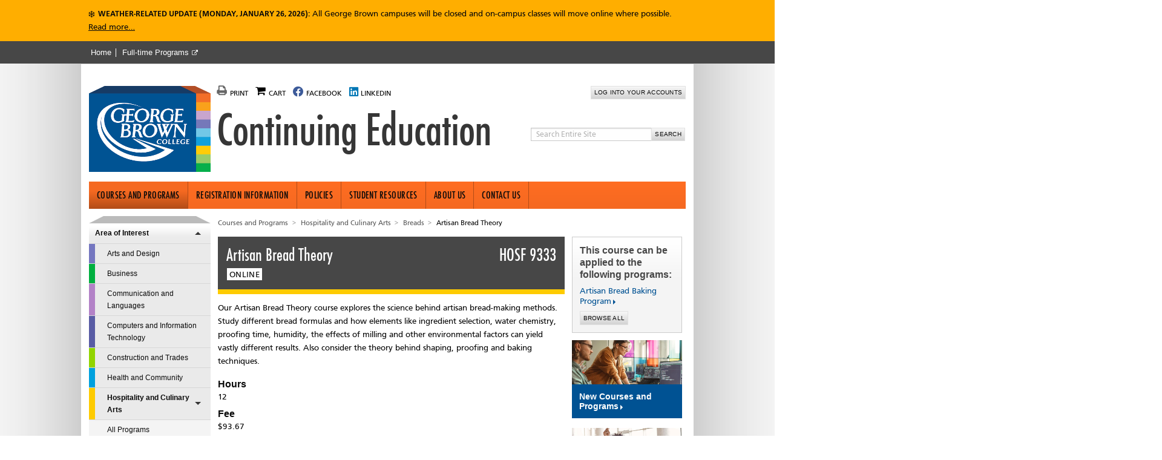

--- FILE ---
content_type: text/html; charset=UTF-8
request_url: https://coned.georgebrown.ca/courses-and-programs/artisan-bread-theory-online
body_size: 30996
content:
<!DOCTYPE html>
<html lang="en" dir="ltr">
  <head>
    <meta charset="utf-8" />
<meta itemprop="acquia_lift:person_udf4" content="PA0043" />
<meta itemprop="acquia_lift:person_udf5" content="PS0783" />
<meta name="description" content="Course details of Artisan Bread Theory (Online) classes offered by Continuing Education at George Brown College in Toronto, Ontario, Canada." />
<link rel="canonical" href="https://coned.georgebrown.ca/courses-and-programs/artisan-bread-theory-online" />
<meta name="Generator" content="Drupal 10 (https://www.drupal.org)" />
<meta name="MobileOptimized" content="width" />
<meta name="HandheldFriendly" content="true" />
<meta name="viewport" content="width=device-width, initial-scale=1.0" />
<link rel="icon" href="/themes/custom/de_theme/favicon.ico" type="image/vnd.microsoft.icon" />
<script src="/sites/default/files/google_tag/gbc_coned/google_tag.script.js?t9gkyk" defer></script>

    <title>Artisan Bread Theory (Online) | Course | George Brown College Continuing Education</title>
    <!-- import font awesome icons -->
    <script src="https://use.fontawesome.com/fd7b9d90d0.js"></script>
    <style>
    @import url('https://fonts.googleapis.com/css?family=Roboto+Condensed:400,700|Source+Sans+Pro:400,600,700');
    </style>

    <link href="https://fonts.googleapis.com/icon?family=Material+Icons" rel="stylesheet">

    <link rel="stylesheet" media="all" href="/sites/default/files/css/css_ZR4uX1UNmYsYCgnbCqBhompiX2Ah18y47zSHgp_Hidw.css?delta=0&amp;language=en&amp;theme=de_theme&amp;include=eJyFjkEKwzAQAz_kxk8yji3SBe86RJsU9_VNG3rppRchMRKotEyOOGcilMsryLyA32y9nqxvON2muckToSL5HYprCHPxkaAzaix5dekWlrmk3aWdJOaqYrdChg1cu1EOJIXt8SdP-ta_LfpoYkvgoEOvE4fgwfjRSXvdG14grla5" />
<link rel="stylesheet" media="all" href="/sites/default/files/css/css_BG8qcizGebN-T-sTquvHG-oF8Cbmv1bKHSoR9L56uiY.css?delta=1&amp;language=en&amp;theme=de_theme&amp;include=eJyFjkEKwzAQAz_kxk8yji3SBe86RJsU9_VNG3rppRchMRKotEyOOGcilMsryLyA32y9nqxvON2muckToSL5HYprCHPxkaAzaix5dekWlrmk3aWdJOaqYrdChg1cu1EOJIXt8SdP-ta_LfpoYkvgoEOvE4fgwfjRSXvdG14grla5" />

    <script src="/themes/custom/de_theme/dist/scripts/js/vendor/modernizr.min.js?v=3.11.7"></script>


    <link rel="apple-touch-icon" href="/themes/custom/de_theme/src/img/favicons/apple-touch-icon.png">
    <link rel="apple-touch-icon" sizes="60x60" href="/themes/custom/de_theme/src/img/favicons/apple-touch-icon-ipad-76x76.png">
    <link rel="apple-touch-icon" sizes="114x114" href="/themes/custom/de_theme/src/img/favicons/apple-touch-icon-iphone-retina-120x120.png">
    <link rel="apple-touch-icon" sizes="144x144" href="/themes/custom/de_theme/src/img/favicons/apple-touch-icon-ipad-retina-152x152.png"><link rel="icon" type="image/png" sizes="32x32" href="/themes/custom/de_theme/src/img/favicons/favicon-32x32.png">
    <link rel="icon" type="image/png" sizes="16x16" href="/themes/custom/de_theme/src/img/favicons/favicon-16x16.png">
    <link rel="manifest" href="/themes/custom/de_theme/src/img/favicons/site.webmanifest">
    <link rel="mask-icon" href="/themes/custom/de_theme/src/img/favicons/safari-pinned-tab.svg" color="#5bbad5">
    <link rel="shortcut icon" href="/themes/custom/de_theme/src/img/favicons/favicon.ico">

    <meta name="msapplication-TileColor" content="#da532c">
    <meta name="msapplication-config" content="/themes/custom/de_theme/src/img/favicons/browserconfig.xml">
    <meta name="theme-color" content="#ffffff">
    <meta name="viewport" content="width=device-width, minimum-scale=1.0, maximum-scale=1.0, user-scalable=no">
  
                              <script>!function(e){var n="https://s.go-mpulse.net/boomerang/";if("False"=="True")e.BOOMR_config=e.BOOMR_config||{},e.BOOMR_config.PageParams=e.BOOMR_config.PageParams||{},e.BOOMR_config.PageParams.pci=!0,n="https://s2.go-mpulse.net/boomerang/";if(window.BOOMR_API_key="ZZS65-PX6K3-FNEJD-69AQR-ZT8AL",function(){function e(){if(!o){var e=document.createElement("script");e.id="boomr-scr-as",e.src=window.BOOMR.url,e.async=!0,i.parentNode.appendChild(e),o=!0}}function t(e){o=!0;var n,t,a,r,d=document,O=window;if(window.BOOMR.snippetMethod=e?"if":"i",t=function(e,n){var t=d.createElement("script");t.id=n||"boomr-if-as",t.src=window.BOOMR.url,BOOMR_lstart=(new Date).getTime(),e=e||d.body,e.appendChild(t)},!window.addEventListener&&window.attachEvent&&navigator.userAgent.match(/MSIE [67]\./))return window.BOOMR.snippetMethod="s",void t(i.parentNode,"boomr-async");a=document.createElement("IFRAME"),a.src="about:blank",a.title="",a.role="presentation",a.loading="eager",r=(a.frameElement||a).style,r.width=0,r.height=0,r.border=0,r.display="none",i.parentNode.appendChild(a);try{O=a.contentWindow,d=O.document.open()}catch(_){n=document.domain,a.src="javascript:var d=document.open();d.domain='"+n+"';void(0);",O=a.contentWindow,d=O.document.open()}if(n)d._boomrl=function(){this.domain=n,t()},d.write("<bo"+"dy onload='document._boomrl();'>");else if(O._boomrl=function(){t()},O.addEventListener)O.addEventListener("load",O._boomrl,!1);else if(O.attachEvent)O.attachEvent("onload",O._boomrl);d.close()}function a(e){window.BOOMR_onload=e&&e.timeStamp||(new Date).getTime()}if(!window.BOOMR||!window.BOOMR.version&&!window.BOOMR.snippetExecuted){window.BOOMR=window.BOOMR||{},window.BOOMR.snippetStart=(new Date).getTime(),window.BOOMR.snippetExecuted=!0,window.BOOMR.snippetVersion=12,window.BOOMR.url=n+"ZZS65-PX6K3-FNEJD-69AQR-ZT8AL";var i=document.currentScript||document.getElementsByTagName("script")[0],o=!1,r=document.createElement("link");if(r.relList&&"function"==typeof r.relList.supports&&r.relList.supports("preload")&&"as"in r)window.BOOMR.snippetMethod="p",r.href=window.BOOMR.url,r.rel="preload",r.as="script",r.addEventListener("load",e),r.addEventListener("error",function(){t(!0)}),setTimeout(function(){if(!o)t(!0)},3e3),BOOMR_lstart=(new Date).getTime(),i.parentNode.appendChild(r);else t(!1);if(window.addEventListener)window.addEventListener("load",a,!1);else if(window.attachEvent)window.attachEvent("onload",a)}}(),"".length>0)if(e&&"performance"in e&&e.performance&&"function"==typeof e.performance.setResourceTimingBufferSize)e.performance.setResourceTimingBufferSize();!function(){if(BOOMR=e.BOOMR||{},BOOMR.plugins=BOOMR.plugins||{},!BOOMR.plugins.AK){var n=""=="true"?1:0,t="",a="clqdppqx3t3bs2lybszq-f-c404b487e-clientnsv4-s.akamaihd.net",i="false"=="true"?2:1,o={"ak.v":"39","ak.cp":"1508586","ak.ai":parseInt("955056",10),"ak.ol":"0","ak.cr":9,"ak.ipv":4,"ak.proto":"h2","ak.rid":"601f803","ak.r":42198,"ak.a2":n,"ak.m":"b","ak.n":"ff","ak.bpcip":"18.224.55.0","ak.cport":40562,"ak.gh":"23.66.232.40","ak.quicv":"","ak.tlsv":"tls1.3","ak.0rtt":"","ak.0rtt.ed":"","ak.csrc":"-","ak.acc":"","ak.t":"1769475251","ak.ak":"hOBiQwZUYzCg5VSAfCLimQ==raSopyl9D9dblgv8XrMcWF+RTiMwYgg3I9R3I0/5+pvJmXagixSlRS9CqI3nrIIrOndafrO0Ltc/ZusNLthit9c9MJlyoRKrDdiWs07VtXVA+VTTJhjfcx9mLcpNWjuEhAHWt5UOmFDngtTNoUG8BC+SkAL+yOHvxzv/j5e/Gu2ImjAmcNPGbrvh8Zy6f6XJadvmvPj4DQz90hxNLa+utScs3vuvTLWB03LT1SlBbflVTyIeyXDfry0GwlSr/dyCZqd2Zz1Cphx0OLMUMKHE/O56Msoq7cpRTxauzGkDQNPw2T5LxMOqQbv3wtPdioiR6Qm7jlFVTTZre8TnnrCB9i/K6z3rj6QDIC7XVlMO13//dKMoXLV9Z06OckAaCChRFEOqR4J6D5Vx+ye7PRrPpwvoRDfuezDDNFYBNlMTw9A=","ak.pv":"24","ak.dpoabenc":"","ak.tf":i};if(""!==t)o["ak.ruds"]=t;var r={i:!1,av:function(n){var t="http.initiator";if(n&&(!n[t]||"spa_hard"===n[t]))o["ak.feo"]=void 0!==e.aFeoApplied?1:0,BOOMR.addVar(o)},rv:function(){var e=["ak.bpcip","ak.cport","ak.cr","ak.csrc","ak.gh","ak.ipv","ak.m","ak.n","ak.ol","ak.proto","ak.quicv","ak.tlsv","ak.0rtt","ak.0rtt.ed","ak.r","ak.acc","ak.t","ak.tf"];BOOMR.removeVar(e)}};BOOMR.plugins.AK={akVars:o,akDNSPreFetchDomain:a,init:function(){if(!r.i){var e=BOOMR.subscribe;e("before_beacon",r.av,null,null),e("onbeacon",r.rv,null,null),r.i=!0}return this},is_complete:function(){return!0}}}}()}(window);</script></head>

  <body class="two_sidebars pathalias-courses-and-programs-artisan-bread-theory-online node-id-23326 path-node node--type-course">
    <a href="#main-content" class="visually-hidden focusable skip-link">
      Skip to main content
    </a>
    <noscript><iframe src="https://www.googletagmanager.com/ns.html?id=GTM-TSPC58S" height="0" width="0" style="display:none;visibility:hidden"></iframe></noscript>
    <div class="responsive-menu-page-wrapper">
  
  <header id="header">
    <div class="layout-header">

      <div id="masthead" class="masthead">
            <div class="region region--masthead-actions clearfix" id="masthead-actions">
    <div class="layout-container">
      <div class="region-inner clearfix">
        <div class="views-element-container block block-views block-views-blockalerts-global-banner-block" id="block-views-block-alerts-global-banner-block">
  
    
      <div><div class="view view-alerts view-id-alerts view-display-id-global_banner_block js-view-dom-id-7de75f6abc04a714573d8b34309dcc47e8deffef454f0ed538b946411280e7a1">
  
    
      
      <div class="view-content">
        
  
      <div class="global-alert alert views-row" role="alert">
  <div class="views-field views-field-field-alert-message"><div class="field-content"><p class="weather"><strong class="all-caps">Weather-related Update (Monday, January&nbsp;26, 2026):</strong> All George Brown campuses will be closed and on-campus classes will move online where possible. <a data-entity-substitution="canonical" data-entity-type="node" data-entity-uuid="45036f15-91bc-4b93-9949-cae75d56edf6" href="/about-us/news-and-announcements/weather-related-updates" title="Weather-related Update for Monday, January 26, 2026">Read more<span class="visually-hidden"> about the weather-related closure</span>…</a></p></div></div></div>

    </div>
  
          </div>
</div>

  </div>
<nav role="navigation" aria-labelledby="block-topbar-menu" id="block-topbar" class="block block-menu navigation menu--top-bar">
            
  <h2 class="visually-hidden" id="block-topbar-menu">Top Bar</h2>
  

        
              <ul class="menu">
                    <li class="menu-item">
        <a href="/" data-drupal-link-system-path="&lt;front&gt;">Home</a>
              </li>
                <li class="menu-item">
        <a href="https://www.georgebrown.ca/" target="_blank" class="external-link">Full-time Programs</a>
              </li>
        </ul>
  


  </nav>
<div id="block-de-theme-loginmodal" class="block block-block-content block-block-content6106ff2f-e49d-48e6-9f31-86459e90129a">
  
    
      
            <div class="clearfix text-formatted field field--name-body field--type-text-with-summary field--label-hidden field__item"><div class="login-modal-background" id="login_modal" style="display: none;"><div aria-describedby="dialog_desc" aria-labelledby="dialog_label" aria-modal="true" class="login-modal" role="alertdialog"><button class="login-modal-icon login-modal-titlebar-close" onclick="login_modal.style.display='none';" title="Close" type="button">Close</button><p>Looking to log into your George Brown College accounts?</p><p>These college accounts may require you to use your <a data-entity-substitution="canonical" data-entity-type="node" data-entity-uuid="9600fd6a-990d-442b-85f6-80923753f08d" href="/student-resources/college-email" title="College Email">George Brown College email</a>, <a data-entity-substitution="canonical" data-entity-type="node" data-entity-uuid="8c01a887-8474-484d-ae9b-7d0fbd5f7fdf" data-outlook-id="2252068e-6779-4d8f-8108-2f412c241e8e" href="/policies/passwords" title="Passwords">password</a>, and&nbsp;<a data-entity-substitution="canonical" data-entity-type="node" data-entity-uuid="7f3572ec-5225-467e-9c4c-836466b20c0d" data-outlook-id="9943795c-770a-459b-925e-7fcf8ea3b598" href="/policies/multi-factor-authentication-mfa" title="Multi-factor Authentication (MFA)">multi-factor authentication (MFA)</a>. You may also wish to read more about our&nbsp;<a data-entity-substitution="canonical" data-entity-type="node" data-entity-uuid="e5e44318-d4f0-4445-aa49-d69123d8cca7" data-outlook-id="57f5b08e-1be9-408c-9f3c-fc73ba8d535f" href="/policies/student-id-number" title="Student ID Number">student ID number</a> policies.</p><ul>	<li class="clearfix"><a href="https://stuview.georgebrown.ca" target="_blank" title="External Link: STU-VIEW | George Brown College">	<div data-embed-button="media" data-entity-embed-display="view_mode:media.inline" data-entity-embed-display-settings="[]" data-entity-type="media" data-entity-uuid="81f8d268-f2a9-4c33-b3a3-9d894ac2b14a" data-langcode="en" class="embedded-entity"><article class="media media--type-image media--view-mode-inline">                    <div class="field field--name-field-media-image field--type-image field--label-hidden field__item">  <img loading="lazy" src="/sites/default/files/styles/inline_image/public/images/2024-03/student-account-login.jpg?itok=zxHXXAts" width="938" height="528" alt="Students study together in a common area of the Waterfront campus." class="image-style-inline-image"></div>        </article></div><span>Student Account (STU‑VIEW)</span></a></li>	<li class="clearfix"><a href="https://learn.georgebrown.ca" target="_blank" title="External Link: Brightspace | George Brown College">	<div data-embed-button="media" data-entity-embed-display="view_mode:media.inline" data-entity-embed-display-settings="[]" data-entity-type="media" data-entity-uuid="4729f43f-2aa2-49b1-9a92-6299b3cec0a0" data-langcode="en" class="embedded-entity"><article class="media media--type-image media--view-mode-inline">                    <div class="field field--name-field-media-image field--type-image field--label-hidden field__item">  <img loading="lazy" src="/sites/default/files/styles/inline_image/public/images/2024-03/brightspace-login.jpg?itok=9Vwj-6p1" width="938" height="528" alt="Student greeting online classmates at the beginning of a class on Brightspace." class="image-style-inline-image"></div>        </article></div><span>Brightspace</span></a></li>	<li class="clearfix"><a href="https://olportal.ontariolearn.com/login.php" target="_blank" title="External Link: OntarioLearn Portal | OntarioLearn">	<div data-embed-button="media" data-entity-embed-display="view_mode:media.inline" data-entity-embed-display-settings="[]" data-entity-type="media" data-entity-uuid="a5a75339-14cd-41c4-af85-f50c3cd33961" data-langcode="en" class="embedded-entity"><article class="media media--type-image media--view-mode-inline">                    <div class="field field--name-field-media-image field--type-image field--label-hidden field__item">  <img loading="lazy" src="/sites/default/files/styles/inline_image/public/images/2024-03/ontariolearn-login.jpg?itok=JO2CLoqw" width="938" height="528" alt="Student logging into their OntarioLearn Portal account to start a course." class="image-style-inline-image"></div>        </article></div><span>OntarioLearn Portal</span></a></li>	<li class="clearfix"><a href="https://outlook.office.com" target="_blank" title="External Link: Sign in to continue to Outlook | Microsoft Outlook">	<div data-embed-button="media" data-entity-embed-display="view_mode:media.inline" data-entity-embed-display-settings="[]" data-entity-type="media" data-entity-uuid="a0d6f930-1a34-45fb-9c4d-80cf6bb59df0" data-langcode="en" class="embedded-entity"><article class="media media--type-image media--view-mode-inline">                    <div class="field field--name-field-media-image field--type-image field--label-hidden field__item">  <img loading="lazy" src="/sites/default/files/styles/inline_image/public/images/2024-03/outlook-login.jpg?itok=sr1XuMjx" width="938" height="528" alt="Student reading their college email through Microsoft Outlook." class="image-style-inline-image"></div>        </article></div><span>Email (Microsoft Outlook)</span></a></li></ul><button aria-label="Close.  Now close dialog." class="login-modal-close" onclick="login_modal.style.display='none';" type="button">Close</button></div></div><style type="text/css">.login-modal-background { position: absolute; width: 1000%; height: 100%; min-height: 125rem; left: -450%; top: 0; background: linear-gradient(to bottom, rgba(54,54,54,0.7), rgba(54,54,54,0.7) 80%, rgba(255,255,255,0) 100%); z-index: 1970; }.login-modal { width: calc(10% - 5em); max-width: 600px; background: #fefefe; margin: 2em auto; border: 1px solid #c5c5c5; padding: 1.5em; position: relative; }.login-modal-titlebar-close { width: 20px; height: 20px; border: 0; padding: 2px; background: none; position: absolute; right: 1rem; top: 1rem; box-sizing: border-box; text-indent: -9999px; white-space: nowrap; display: inline-block; cursor: pointer; }.login-modal-titlebar-close:hover { background: transparent; }.login-modal-icon::before { content: ""; background: #666666; height: 18px; width: 2px; float: right; right: 7px; -webkit-transform: rotate(134deg); transform: rotate(134deg); position: relative; }.login-modal-icon::after { content: ""; background: #666666; height: 18px; width: 2px; float: left; left: 7px; transform: rotate(-134deg); position: relative; }.login-modal > p:first-of-type { color: #666666; font-family: "Function Pro",sans-serif; font-size: 2em; font-weight: 100; line-height: 1.1; margin: 0 0 .5rem 0; padding-right: 1.5rem; white-space: normal; width: 100%;}.login-modal > ul { padding: 0; }.login-modal > ul li { display: inline-block; list-style: none; margin: 0 1rem 0 0; padding: 0; width: calc(25% - 1rem); vertical-align: top; border: 1px solid #c5c5c5 }.login-modal > ul li:last-of-type { margin: 0;}.login-modal > ul li a { background: linear-gradient(to bottom,#ffffff 0%,#fafafa 100%); display: block; }.login-modal > ul li a:hover { background: linear-gradient(to bottom,#f7f7f7 0%,#d3d3d3 100%); transition: background 0.15s ease-in-out 0s; }.login-modal > ul li a img { width: 100%; }.login-modal > ul li a span { display: block; min-height: 5.5rem; padding: 0.25rem 0.75rem 1rem; }@media (max-width: 48em) {    .login-modal > ul li { display: block; margin: 0 0 1rem; width: 100%; }    .login-modal > ul li a img { float: left; width: 45%; }    .login-modal > ul li a span { float: right; width: 55%; padding: 1rem; }}@media (max-width: 20em) {    .login-modal > ul li {}    .login-modal > ul li a img {}    .login-modal > ul li a span {}}.login-modal-close { background: linear-gradient(to bottom,#f7f7f7 0%,#d3d3d3 100%); border: 1px solid #e1e1e1; color: #0a0a0a; letter-spacing: 0.025em; text-transform: uppercase; transition: background-color 0.15s ease-in-out 0s; display: inline-block; font-family: Arial,sans-serif; font-size: 10px; padding: 5px; line-height: 11px; cursor: pointer; }</style></div>
      
  </div>

      </div>
    </div>
  </div>

        <div class="layout-container">
          
    <div class="region region--masthead-primary clearfix" id="masthead-primary">
    <div class="region-inner clearfix">
      <div id="block-socialicons" class="block block-block-content block-block-content61bed9aa-98b9-472e-9db1-f0be18aa5da4">
  
    
      
            <div class="clearfix text-formatted field field--name-body field--type-text-with-summary field--label-hidden field__item"><ul>	<li><a aria-label="print page" class="print-page-button" href="#"><span aria-hidden="true" class="fas fa-print"><span>Print</span></span></a></li>	<li><a aria-label="go to registration cart" class="cart-button" href="#"><span aria-hidden="true" class="fas fa-shopping-cart"><span>Cart</span></span></a></li>	<li><a aria-label="follow us on facebook" href="https://www.facebook.com/profile.php?id=100087957285953" target="_blank"><span aria-hidden="true" class="fab fa-facebook"><span>Facebook</span></span></a></li>	<li><a aria-label="follow us on linkedin" href="https://www.linkedin.com/school/george-brown-college-continuing-education" target="_blank"><span aria-hidden="true" class="fab fa-linkedin"><span>LinkedIn</span></span></a></li></ul><div class="login-button"><button class="student-login-button" onclick="login_modal.style.display='block'" type="button">Log into your accounts</button></div><style type="text/css">@import url('https://fonts.googleapis.com/css2?family=Oswald:wght@200;300;400;500;600;700&display=swap');@media (max-width: 48em) {body.mm-wrapper { overflow-x: hidden; }}#block-socialicons .field--name-body ul li:nth-last-child(2), #block-socialicons .field--name-body ul li:nth-last-child(1) { float: none; }#block-socialicons-2 .field--name-body ul li:nth-last-child(2), #block-socialicons-2 .field--name-body ul li:nth-last-child(1) { float: none; display: block; margin-bottom: 0.5em; }#block-socialicons-2 .login-button { display: none; }#block-views-block-cta-blocks-homepage-sidebar-block .view-content .views-row:hover { background: #474747;}#block-views-block-cta-blocks-homepage-sidebar-block .view-content .views-row .views-field-body { padding: 0.5em 1em 0; }#block-views-block-cta-blocks-homepage-sidebar-block .view-content .views-row p:last-child { margin-bottom: 0; }#block-views-block-cta-blocks-homepage-sidebar-block .view-content .views-row .views-field-info a { font-family: Arial,sans-serif; font-size: 1.125rem; font-weight: 700; }.login-button { position: absolute; top: 0; right: 0; }.login-button > button { font-size: 0.625rem; padding: 0.5em; font-family: Arial,sans-serif; line-height: 1; }.region--sidebar-first > .menu--main > .menu > .menu-item > a:not([aria-label^="Area of Interest"]) + ul.menu > li > a { border-left: none; }.region--sidebar-first > .menu--main > .menu > .menu-item > a:not([aria-label^="Area of Interest"]) + ul.menu > li > a:hover { background: #cccccc; color: #0a0a0a; }.region--sidebar-first > .menu--main > .menu > .menu-item > ul.menu > li > a[href*="emergency-management"] { border-left: 0.625rem solid #72C7E7; }.region--sidebar-first > .menu--main > .menu > .menu-item > ul.menu > li > a[href*="elective-courses"], .region--sidebar-first > .menu--main > .menu > .menu-item > ul.menu > li > a[href*="full-time-course-equivalencies"] { border-left: 0.625rem solid #005293 !important; font-weight: 400 !important; }.region--sidebar-first > .menu--main > .menu > .menu-item > ul.menu > li > a[href*="emergency-management"]:hover { background-color: #474747; color: #ffffff; font-weight: 700; }.region--sidebar-first > .menu--main > .menu > .menu-item > ul.menu > li > a[href*="emergency-management"]:hover::after { border-color: #ffffff transparent transparent; }.region--sidebar-first > .menu--main > .menu > .menu-item > ul.menu > li > a[href*="elective-courses"]:hover, .region--sidebar-first > .menu--main > .menu > .menu-item > ul.menu > li > a[href*="full-time-course-equivalencies"]:hover { background-color: #474747 !important; color: #ffffff !important; }.region--sidebar-first > .menu--main > .menu > .menu-item > ul.menu > li:not(.menu-item--active-trail) > a[href*="elective-courses"]::after { display: none; }.region--sidebar-first > .menu--main > .menu > .menu-item.menu-item--expanded > ul.menu li.menu-item--active-trail > a[href*="elective-courses"], .region--sidebar-first > .menu--main > .menu > .menu-item.menu-item--expanded > ul.menu li.menu-item--active-trail > a[href*="full-time-course-equivalencies"] { font-weight: 700 !important; }h2 { color: #474747; }ol ul > li { list-style: disc;}blockquote { background-color: #eee; font-size: 1.42857em; }dfn {font-style: normal; }.all-caps { font-size: 0.9em; text-transform: uppercase; }.expired-link { color: #666666; }p.title.former { font-style: italic; }ul.no-bullet { padding-left: 0; }ul.no-bullet > li { list-style: none; margin: 0 0 0.25em; }i { font-style: normal; }i[lang] { font-style: italic; }.block-views-blockalerts-global-banner-block .global-alert.alert:last-child { background-color: #ffae00; color: #0a0a0a; }.block-views-blockalerts-global-banner-block .global-alert.alert:last-child a { color: #0a0a0a; }p.weather::before, p.warn::before { font-family: FontAwesome; text-rendering: auto; -webkit-font-smoothing: antialiased; -moz-osx-font-smoothing: grayscale; font-weight: normal; font-style: normal; display: inline-block; line-height: 1; text-transform: none; letter-spacing: normal; word-wrap: normal; white-space: nowrap; direction: ltr; vertical-align: bottom; font-size: 0.8em; vertical-align: 0; margin-right: 0.5em; }p.weather::before { content: '\f2dc' }p.warn::before { content: '\f071' }div.reg-disabled, aside.reg-disabled { background-color: #b30000; }div.reg-disabled::before, aside.reg-disabled::before { content: '\f071' }div.reg-disabled.success, aside.reg-disabled.success { background-color: #00cc33; color: #0a0a0a; }div.reg-disabled.warning, aside.reg-disabled.warning { background-color: #ffae00; color: #0a0a0a; }div.reg-disabled.callout, aside.reg-disabled.callout { background-color: #f4f4f4; color: #0a0a0a; margin-top: 0; }div.reg-disabled a, aside.reg-disabled a { font-weight: 700; }div.reg-disabled a[href^="mailto"]:not(.button)::after, div.reg-disabled a[href^="tel"]:not(.button)::after, aside.reg-disabled a[href^="mailto"]:not(.button)::after, aside.reg-disabled a[href^="tel"]:not(.button)::after { color: #ffffff; }div.reg-disabled.callout a, aside.reg-disabled.callout a { font-weight: 400; color: #005293; }div.reg-disabled.success a, div.reg-disabled.warning a, aside.reg-disabled.success a, aside.reg-disabled.warning a { color: #0a0a0a; }.region.region--content a[target="_blank"][href^="http"]:not(.button)::after { -webkit-font-smoothing: antialiased; -moz-osx-font-smoothing: grayscale; content: '\f08e'; display: inline-block; direction: ltr; font-family: FontAwesome; font-size: 0.8em; font-style: normal; font-weight: normal; height: 1em; letter-spacing: normal; line-height: 1; margin-left: 0.25em; text-rendering: auto; text-transform: none; vertical-align: 0; width: 1em; white-space: nowrap; word-wrap: normal; }main .field--name-field-main-image { margin-bottom: 1em; }main a[href^="mailto"]:not(.button)::after, main a[href^="tel"]:not(.button)::after { -webkit-font-smoothing: antialiased; -moz-osx-font-smoothing: grayscale; display: inline-block; direction: ltr; font-family: 'Font Awesome 5 Free'; font-size: 0.8em; font-style: normal; font-weight: 900; height: 1em; letter-spacing: normal; line-height: 1; margin-left: 0.25em; text-rendering: auto; text-transform: none; vertical-align: 0; width: 1em; white-space: nowrap; word-wrap: normal; }main a[href^="mailto"]:not(.button)::after { content: '\f0e0'; }main a[href^="tel"]:not(.button)::after { content: '\f095'; }#gbc-alert-modal p { font-family: "Graphein Pro", Verdana, sans-serif; }#gbc-alert-modal p:last-child { margin-bottom: 0; }.node--type-certificate h2.field__label, .node--type-certificate .field--name-field-certificate-stream h3, .node--type-certificate .field--name-field-additional-information h2, .node--type-certificate .contact-wrapper h2.field__label { font-size: 1rem; text-transform: none; }.node--type-certificate .field--name-field-notes h3 { line-height: 1.75; }.node--type-certificate .field--name-field-additional-information h2.visually-hidden:first-of-type { clip: auto; height: auto; overflow: visible; position: inherit !important; width: auto; }.node--type-certificate .field--name-field-additional-information h3 { color: #0a0a0a; font-size: 0.8em; font-weight: bold; float: left; line-height: 1.7498; margin-bottom: 0; margin-right: 0.25em; text-transform: uppercase; }.node--type-certificate .field--name-field-certificate-stream .group-name + ul:last-of-type { margin-bottom: 1em; }.node--type-certificate .node__content { display: flex; flex-direction: column;}.node--type-certificate .field--name-body { order: -1; }.node--type-certificate .external-logo-container { position: relative; display: table; }.node--type-certificate .external-logo-container [class^="external-logo"] { display: table-cell; vertical-align: middle; }.node--type-certificate .external-logo-container [class^="external-logo"]:nth-child(2n+1) { padding-right: 1em; }.node--type-certificate [class^="external-logo"] { margin-bottom: 1em; }.node--type-certificate .external-logo-6 { max-width: 6em;}.node--type-certificate .external-logo-8 { max-width: 8em;}.node--type-certificate .external-logo-12 { max-width: 12em;}.node--type-certificate .external-logo-16 { max-width: 16em;}.node--type-certificate [class^="external-logo"] a[target="_blank"][href^="http"]:not(.button)::after { display: none;}@media (min-width: 40em) {	.node--type-certificate .external-logo-container [class^="external-logo"] { padding: 0; }	.node--type-certificate .external-logo-container [class^="external-logo"]:nth-child(3n+1), .node--type-certificate .external-logo-container [class^="external-logo"]:nth-child(3n+2) { padding-right: 1em }}#block-all-certificates-by-area-block .subject-wrapper h3 { color: #0a0a0a; font-size: 0.78125em; margin-bottom: 0.5rem; text-transform: uppercase;  }#block-all-certificates-by-area-block .subject-wrapper ul.certificate-wrapper li { margin-bottom: 0.512em; }#block-views-block-student-success-stories-by-area-block p:last-of-type{ margin: 0; }#block-views-block-student-success-stories-by-area-block .form--inline > .form-item, #block-views-block-student-success-stories-by-area-block .form--inline > .form-item input { margin: 0; }#block-views-block-student-success-stories-by-area-block .view-student-success-stories .view-filters .form-item-gbc-student-stories::after { top: calc(50%) }.dept-contact-wrapper { margin: 0; }.dept-contact-wrapper .section-label { font-family: "Arial", sans-serif; font-size: 1.14285em; }.no-sections > hr { border: none; border-top: 1px solid #bbbbbb; }.details-wrapper > ul { padding-left: 2em; }.news-summary > p:last-child { margin-bottom: 0; }.webform-progress ul li { list-style: none; }.webform-submission-form .description { margin: 0 0 1rem; }.ui-widget-overlay { background: #363636; opacity: .7; -ms-filter: "alpha(opacity=70)"; }.sidebar .promo-wrapper { width: 100%; margin: 0 0 1rem; background: #005293; position: relative;}.sidebar .promo-wrapper:hover { background: #474747; }.sidebar .promo-image { padding-top: 40%; position: relative; overflow: hidden; }.sidebar .promo-image img { position: absolute; top: -25%; left: 0; right: 0; }.sidebar .promo-wrapper .link-arrow { position: relative; display: block; padding: 0.75rem; background: transparent; color: #fefefe; font-family: Arial,sans-serif; font-weight: 700; }.sidebar .promo-wrapper .link-arrow:hover { text-decoration: none; }.sidebar .promo-wrapper .link-arrow::after { border-left-color: #fefefe; }</style></div>
      
  </div>
<div id="block-de-theme-branding" class="block block-system block-system-branding-block">
  
    
        <a href="/" title="Home" rel="home" class="site-logo">
      <img src="/themes/custom/de_theme/gbc-3d-logo.png" alt="Home" />
    </a>
        <div class="site-name">
      <a href="/" title="Home" rel="home">Continuing Education</a>
    </div>
    </div>
<div id="block-gbcsearchtriggerblock" class="block block-gbc-search block-search-block">
  
    
      <div class="gcse-searchbox-only"></div>

  </div>

    </div>
  </div>

              <div class="region region--masthead-secondary clearfix" id="masthead-secondary">
    <div class="region-inner clearfix">
      <nav role="navigation" aria-labelledby="block-de-theme-main-menu-menu" id="block-de-theme-main-menu" class="block block-menu navigation menu--main">
            
  <h2 class="visually-hidden" id="block-de-theme-main-menu-menu">Main navigation</h2>
  

        
              <ul class="menu">
                                  <li class="menu-item menu-item--collapsed menu-item--active-trail">
              <a href="/courses-and-programs" data-drupal-link-system-path="node/11">Courses and Programs</a>
              </li>
                              <li class="menu-item menu-item--collapsed">
              <a href="/registration-information" data-drupal-link-system-path="node/16">Registration Information</a>
              </li>
                              <li class="menu-item menu-item--collapsed">
              <a href="/policies" data-drupal-link-system-path="node/21">Policies</a>
              </li>
                              <li class="menu-item menu-item--collapsed">
              <a href="/student-resources" data-drupal-link-system-path="node/26">Student Resources</a>
              </li>
                              <li class="menu-item menu-item--collapsed">
              <a href="/about-us" data-drupal-link-system-path="node/31">About Us</a>
              </li>
                              <li class="menu-item menu-item--collapsed">
              <a href="/contact-us" data-drupal-link-system-path="node/36">Contact Us</a>
              </li>
        </ul>
  


  </nav>
<div id="block-responsivemenumobileicon" class="responsive-menu-toggle-wrapper responsive-menu-toggle block block-responsive-menu block-responsive-menu-toggle">
  
      <h2>Responsive menu mobile icon</h2>
    
      <button id="toggle-icon" aria-controls="off-canvas" class="toggle responsive-menu-toggle-icon" title="Click to toggle (open/close) the off-screen menu." href="#off-canvas">Menu</button>

  </div>
<div id="block-socialicons-2" class="block block-block-content block-block-content61bed9aa-98b9-472e-9db1-f0be18aa5da4">
  
    
      
            <div class="clearfix text-formatted field field--name-body field--type-text-with-summary field--label-hidden field__item"><ul>	<li><a aria-label="print page" class="print-page-button" href="#"><span aria-hidden="true" class="fas fa-print"><span>Print</span></span></a></li>	<li><a aria-label="go to registration cart" class="cart-button" href="#"><span aria-hidden="true" class="fas fa-shopping-cart"><span>Cart</span></span></a></li>	<li><a aria-label="follow us on facebook" href="https://www.facebook.com/profile.php?id=100087957285953" target="_blank"><span aria-hidden="true" class="fab fa-facebook"><span>Facebook</span></span></a></li>	<li><a aria-label="follow us on linkedin" href="https://www.linkedin.com/school/george-brown-college-continuing-education" target="_blank"><span aria-hidden="true" class="fab fa-linkedin"><span>LinkedIn</span></span></a></li></ul><div class="login-button"><button class="student-login-button" onclick="login_modal.style.display='block'" type="button">Log into your accounts</button></div><style type="text/css">@import url('https://fonts.googleapis.com/css2?family=Oswald:wght@200;300;400;500;600;700&display=swap');@media (max-width: 48em) {body.mm-wrapper { overflow-x: hidden; }}#block-socialicons .field--name-body ul li:nth-last-child(2), #block-socialicons .field--name-body ul li:nth-last-child(1) { float: none; }#block-socialicons-2 .field--name-body ul li:nth-last-child(2), #block-socialicons-2 .field--name-body ul li:nth-last-child(1) { float: none; display: block; margin-bottom: 0.5em; }#block-socialicons-2 .login-button { display: none; }#block-views-block-cta-blocks-homepage-sidebar-block .view-content .views-row:hover { background: #474747;}#block-views-block-cta-blocks-homepage-sidebar-block .view-content .views-row .views-field-body { padding: 0.5em 1em 0; }#block-views-block-cta-blocks-homepage-sidebar-block .view-content .views-row p:last-child { margin-bottom: 0; }#block-views-block-cta-blocks-homepage-sidebar-block .view-content .views-row .views-field-info a { font-family: Arial,sans-serif; font-size: 1.125rem; font-weight: 700; }.login-button { position: absolute; top: 0; right: 0; }.login-button > button { font-size: 0.625rem; padding: 0.5em; font-family: Arial,sans-serif; line-height: 1; }.region--sidebar-first > .menu--main > .menu > .menu-item > a:not([aria-label^="Area of Interest"]) + ul.menu > li > a { border-left: none; }.region--sidebar-first > .menu--main > .menu > .menu-item > a:not([aria-label^="Area of Interest"]) + ul.menu > li > a:hover { background: #cccccc; color: #0a0a0a; }.region--sidebar-first > .menu--main > .menu > .menu-item > ul.menu > li > a[href*="emergency-management"] { border-left: 0.625rem solid #72C7E7; }.region--sidebar-first > .menu--main > .menu > .menu-item > ul.menu > li > a[href*="elective-courses"], .region--sidebar-first > .menu--main > .menu > .menu-item > ul.menu > li > a[href*="full-time-course-equivalencies"] { border-left: 0.625rem solid #005293 !important; font-weight: 400 !important; }.region--sidebar-first > .menu--main > .menu > .menu-item > ul.menu > li > a[href*="emergency-management"]:hover { background-color: #474747; color: #ffffff; font-weight: 700; }.region--sidebar-first > .menu--main > .menu > .menu-item > ul.menu > li > a[href*="emergency-management"]:hover::after { border-color: #ffffff transparent transparent; }.region--sidebar-first > .menu--main > .menu > .menu-item > ul.menu > li > a[href*="elective-courses"]:hover, .region--sidebar-first > .menu--main > .menu > .menu-item > ul.menu > li > a[href*="full-time-course-equivalencies"]:hover { background-color: #474747 !important; color: #ffffff !important; }.region--sidebar-first > .menu--main > .menu > .menu-item > ul.menu > li:not(.menu-item--active-trail) > a[href*="elective-courses"]::after { display: none; }.region--sidebar-first > .menu--main > .menu > .menu-item.menu-item--expanded > ul.menu li.menu-item--active-trail > a[href*="elective-courses"], .region--sidebar-first > .menu--main > .menu > .menu-item.menu-item--expanded > ul.menu li.menu-item--active-trail > a[href*="full-time-course-equivalencies"] { font-weight: 700 !important; }h2 { color: #474747; }ol ul > li { list-style: disc;}blockquote { background-color: #eee; font-size: 1.42857em; }dfn {font-style: normal; }.all-caps { font-size: 0.9em; text-transform: uppercase; }.expired-link { color: #666666; }p.title.former { font-style: italic; }ul.no-bullet { padding-left: 0; }ul.no-bullet > li { list-style: none; margin: 0 0 0.25em; }i { font-style: normal; }i[lang] { font-style: italic; }.block-views-blockalerts-global-banner-block .global-alert.alert:last-child { background-color: #ffae00; color: #0a0a0a; }.block-views-blockalerts-global-banner-block .global-alert.alert:last-child a { color: #0a0a0a; }p.weather::before, p.warn::before { font-family: FontAwesome; text-rendering: auto; -webkit-font-smoothing: antialiased; -moz-osx-font-smoothing: grayscale; font-weight: normal; font-style: normal; display: inline-block; line-height: 1; text-transform: none; letter-spacing: normal; word-wrap: normal; white-space: nowrap; direction: ltr; vertical-align: bottom; font-size: 0.8em; vertical-align: 0; margin-right: 0.5em; }p.weather::before { content: '\f2dc' }p.warn::before { content: '\f071' }div.reg-disabled, aside.reg-disabled { background-color: #b30000; }div.reg-disabled::before, aside.reg-disabled::before { content: '\f071' }div.reg-disabled.success, aside.reg-disabled.success { background-color: #00cc33; color: #0a0a0a; }div.reg-disabled.warning, aside.reg-disabled.warning { background-color: #ffae00; color: #0a0a0a; }div.reg-disabled.callout, aside.reg-disabled.callout { background-color: #f4f4f4; color: #0a0a0a; margin-top: 0; }div.reg-disabled a, aside.reg-disabled a { font-weight: 700; }div.reg-disabled a[href^="mailto"]:not(.button)::after, div.reg-disabled a[href^="tel"]:not(.button)::after, aside.reg-disabled a[href^="mailto"]:not(.button)::after, aside.reg-disabled a[href^="tel"]:not(.button)::after { color: #ffffff; }div.reg-disabled.callout a, aside.reg-disabled.callout a { font-weight: 400; color: #005293; }div.reg-disabled.success a, div.reg-disabled.warning a, aside.reg-disabled.success a, aside.reg-disabled.warning a { color: #0a0a0a; }.region.region--content a[target="_blank"][href^="http"]:not(.button)::after { -webkit-font-smoothing: antialiased; -moz-osx-font-smoothing: grayscale; content: '\f08e'; display: inline-block; direction: ltr; font-family: FontAwesome; font-size: 0.8em; font-style: normal; font-weight: normal; height: 1em; letter-spacing: normal; line-height: 1; margin-left: 0.25em; text-rendering: auto; text-transform: none; vertical-align: 0; width: 1em; white-space: nowrap; word-wrap: normal; }main .field--name-field-main-image { margin-bottom: 1em; }main a[href^="mailto"]:not(.button)::after, main a[href^="tel"]:not(.button)::after { -webkit-font-smoothing: antialiased; -moz-osx-font-smoothing: grayscale; display: inline-block; direction: ltr; font-family: 'Font Awesome 5 Free'; font-size: 0.8em; font-style: normal; font-weight: 900; height: 1em; letter-spacing: normal; line-height: 1; margin-left: 0.25em; text-rendering: auto; text-transform: none; vertical-align: 0; width: 1em; white-space: nowrap; word-wrap: normal; }main a[href^="mailto"]:not(.button)::after { content: '\f0e0'; }main a[href^="tel"]:not(.button)::after { content: '\f095'; }#gbc-alert-modal p { font-family: "Graphein Pro", Verdana, sans-serif; }#gbc-alert-modal p:last-child { margin-bottom: 0; }.node--type-certificate h2.field__label, .node--type-certificate .field--name-field-certificate-stream h3, .node--type-certificate .field--name-field-additional-information h2, .node--type-certificate .contact-wrapper h2.field__label { font-size: 1rem; text-transform: none; }.node--type-certificate .field--name-field-notes h3 { line-height: 1.75; }.node--type-certificate .field--name-field-additional-information h2.visually-hidden:first-of-type { clip: auto; height: auto; overflow: visible; position: inherit !important; width: auto; }.node--type-certificate .field--name-field-additional-information h3 { color: #0a0a0a; font-size: 0.8em; font-weight: bold; float: left; line-height: 1.7498; margin-bottom: 0; margin-right: 0.25em; text-transform: uppercase; }.node--type-certificate .field--name-field-certificate-stream .group-name + ul:last-of-type { margin-bottom: 1em; }.node--type-certificate .node__content { display: flex; flex-direction: column;}.node--type-certificate .field--name-body { order: -1; }.node--type-certificate .external-logo-container { position: relative; display: table; }.node--type-certificate .external-logo-container [class^="external-logo"] { display: table-cell; vertical-align: middle; }.node--type-certificate .external-logo-container [class^="external-logo"]:nth-child(2n+1) { padding-right: 1em; }.node--type-certificate [class^="external-logo"] { margin-bottom: 1em; }.node--type-certificate .external-logo-6 { max-width: 6em;}.node--type-certificate .external-logo-8 { max-width: 8em;}.node--type-certificate .external-logo-12 { max-width: 12em;}.node--type-certificate .external-logo-16 { max-width: 16em;}.node--type-certificate [class^="external-logo"] a[target="_blank"][href^="http"]:not(.button)::after { display: none;}@media (min-width: 40em) {	.node--type-certificate .external-logo-container [class^="external-logo"] { padding: 0; }	.node--type-certificate .external-logo-container [class^="external-logo"]:nth-child(3n+1), .node--type-certificate .external-logo-container [class^="external-logo"]:nth-child(3n+2) { padding-right: 1em }}#block-all-certificates-by-area-block .subject-wrapper h3 { color: #0a0a0a; font-size: 0.78125em; margin-bottom: 0.5rem; text-transform: uppercase;  }#block-all-certificates-by-area-block .subject-wrapper ul.certificate-wrapper li { margin-bottom: 0.512em; }#block-views-block-student-success-stories-by-area-block p:last-of-type{ margin: 0; }#block-views-block-student-success-stories-by-area-block .form--inline > .form-item, #block-views-block-student-success-stories-by-area-block .form--inline > .form-item input { margin: 0; }#block-views-block-student-success-stories-by-area-block .view-student-success-stories .view-filters .form-item-gbc-student-stories::after { top: calc(50%) }.dept-contact-wrapper { margin: 0; }.dept-contact-wrapper .section-label { font-family: "Arial", sans-serif; font-size: 1.14285em; }.no-sections > hr { border: none; border-top: 1px solid #bbbbbb; }.details-wrapper > ul { padding-left: 2em; }.news-summary > p:last-child { margin-bottom: 0; }.webform-progress ul li { list-style: none; }.webform-submission-form .description { margin: 0 0 1rem; }.ui-widget-overlay { background: #363636; opacity: .7; -ms-filter: "alpha(opacity=70)"; }.sidebar .promo-wrapper { width: 100%; margin: 0 0 1rem; background: #005293; position: relative;}.sidebar .promo-wrapper:hover { background: #474747; }.sidebar .promo-image { padding-top: 40%; position: relative; overflow: hidden; }.sidebar .promo-image img { position: absolute; top: -25%; left: 0; right: 0; }.sidebar .promo-wrapper .link-arrow { position: relative; display: block; padding: 0.75rem; background: transparent; color: #fefefe; font-family: Arial,sans-serif; font-weight: 700; }.sidebar .promo-wrapper .link-arrow:hover { text-decoration: none; }.sidebar .promo-wrapper .link-arrow::after { border-left-color: #fefefe; }</style></div>
      
  </div>
<div id="block-accountslinks" class="block block-block-content block-block-content9644fe2a-def6-4e71-b307-798c95fefd6a">
  
    
      
            <div class="clearfix text-formatted field field--name-body field--type-text-with-summary field--label-hidden field__item"><ul>	<li><a aria-label="go to student login page" class="student-login-button" href="https://stuview.georgebrown.ca" target="_blank" title="External Link: STU-VIEW | George Brown College">Student Account (STU-VIEW) Login</a></li>	<li><a aria-label="go to Brightspace login page" class="blackboard-login-button" href="https://learn.georgebrown.ca" target="_blank" title="External Link: Brightspace | George Brown College">Brightspace Login</a></li>	<li><a aria-label="go to OntarioLearn Portal login page" class="blackboard-login-button" href="https://olportal.ontariolearn.com/login.php" target="_blank" title="External Link: OntarioLearn Portal | OntarioLearn">OntarioLearn Portal Login</a></li>	<li><a aria-label="go to Microsoft Outlook login page" class="blackboard-login-button" href="https://outlook.office.com" target="_blank" title="External Link: Sign in to continue to Outlook | Microsoft Outlook">Email (Microsoft Outlook) Login</a></li></ul><aside><p>Note that, these college accounts may require you to use your George Brown College email. For more information, <a data-entity-substitution="canonical" data-entity-type="node" data-entity-uuid="9600fd6a-990d-442b-85f6-80923753f08d" href="/student-resources/college-email" title="College Email">visit the College Email web page</a>.</p></aside><style type="text/css">#block-accountslinks aside p { font-size: 0.75rem; font-style: italic; margin: 1em 0 0; }</style></div>
      
  </div>

      <button class="social-toggle" aria-expanded="false" aria-controls="block-socialicons-2" title="Click to toggle (open/close) the utilities menu.">Utilities</button>
      <button class="search-toggle" aria-expanded="false" aria-controls="block-gbcsearchtriggerblock" title="Click to toggle (open/close) the search entire site panel.">Search</button>
      <button class="account-toggle" aria-expanded="false" aria-controls="block-accountslinks" title="Click to toggle (open/close) the student account login links panel.">Accounts</button>
    </div>
  </div>

        </div>
      </div>
      
    </div>
  </header>

          

<div class="section-content">
  

  <div class="layout-container">


        <aside class="column sidebar layout-sidebar-first" role="complementary">
          <div class="region region--sidebar-first clearfix">
      <nav role="navigation" aria-labelledby="block-mainnavigation-menu" id="block-mainnavigation" class="block block-menu navigation menu--main">
            
  <h2 class="visually-hidden" id="block-mainnavigation-menu">Main navigation</h2>
  

        
              <ul class="menu">
                                  <li class="menu-item menu-item--expanded menu-item--active-trail no-link accordion-item">
              <a href="/" class="no-link accordion-item" data-drupal-link-system-path="&lt;front&gt;">Area of Interest</a>
                                <ul class="menu">
                                  <li class="menu-item menu-item--collapsed">
              <a href="/courses-and-programs/arts-and-design" data-drupal-link-system-path="node/3941">Arts and Design</a>
              </li>
                              <li class="menu-item menu-item--collapsed">
              <a href="/courses-and-programs/business" data-drupal-link-system-path="node/3946">Business</a>
              </li>
                              <li class="menu-item menu-item--collapsed">
              <a href="/courses-and-programs/communication-and-languages" data-drupal-link-system-path="node/3951">Communication and Languages</a>
              </li>
                              <li class="menu-item menu-item--collapsed">
              <a href="/courses-and-programs/computers-and-information-technology" data-drupal-link-system-path="node/3961">Computers and Information Technology</a>
              </li>
                              <li class="menu-item menu-item--collapsed">
              <a href="/courses-and-programs/construction-and-trades" data-drupal-link-system-path="node/3966">Construction and Trades</a>
              </li>
                              <li class="menu-item menu-item--collapsed">
              <a href="/courses-and-programs/health-and-community" data-drupal-link-system-path="node/3976">Health and Community</a>
              </li>
                              <li class="menu-item menu-item--expanded menu-item--active-trail">
              <a href="/courses-and-programs/hospitality-and-culinary-arts" data-drupal-link-system-path="node/3981">Hospitality and Culinary Arts</a>
                                <ul class="menu">
                                  <li class="menu-item">
              <a href="/courses-and-programs/hospitality-and-culinary-arts-programs" data-drupal-link-system-path="node/5436">All Programs</a>
              </li>
                              <li class="menu-item">
              <a href="/courses-and-programs/subject/baking" data-drupal-link-system-path="node/5021">Baking</a>
              </li>
                              <li class="menu-item">
              <a href="/courses-and-programs/subject/baking-and-pastry-arts-professional" data-drupal-link-system-path="node/5016">Baking and Pastry Arts (Professional)</a>
              </li>
                              <li class="menu-item">
              <a href="/courses-and-programs/subject/beer" data-drupal-link-system-path="node/104906">Beer</a>
              </li>
                              <li class="menu-item menu-item--active-trail">
              <a href="/courses-and-programs/subject/breads" data-drupal-link-system-path="node/104926">Breads</a>
              </li>
                              <li class="menu-item">
              <a href="/courses-and-programs/subject/cakes-and-cake-decorating" data-drupal-link-system-path="node/104931">Cakes and Cake Decorating</a>
              </li>
                              <li class="menu-item">
              <a href="/courses-and-programs/subject/cheese-and-oils" data-drupal-link-system-path="node/104911">Cheese and Oils</a>
              </li>
                              <li class="menu-item">
              <a href="/courses-and-programs/subject/coffee-and-tea" data-drupal-link-system-path="node/104916">Coffee and Tea</a>
              </li>
                              <li class="menu-item">
              <a href="/courses-and-programs/subject/chocolate-and-confections" data-drupal-link-system-path="node/104936">Chocolate and Confections</a>
              </li>
                              <li class="menu-item">
              <a href="/courses-and-programs/subject/cooking" data-drupal-link-system-path="node/5026">Cooking</a>
              </li>
                              <li class="menu-item">
              <a href="/courses-and-programs/subject/culinary-arts-professional" data-drupal-link-system-path="node/5031">Culinary Arts (Professional)</a>
              </li>
                              <li class="menu-item">
              <a href="/courses-and-programs/subject/event-management" data-drupal-link-system-path="node/5051">Event Management</a>
              </li>
                              <li class="menu-item">
              <a href="/courses-and-programs/subject/hospitality-management" data-drupal-link-system-path="node/5041">Hospitality Management</a>
              </li>
                              <li class="menu-item">
              <a href="/courses-and-programs/subject/tourism-management" data-drupal-link-system-path="node/5046">Tourism Management</a>
              </li>
                              <li class="menu-item">
              <a href="/courses-and-programs/subject/vegetarian-and-plant-based-cuisine" data-drupal-link-system-path="node/117741">Vegetarian and Plant-based Cuisine</a>
              </li>
                              <li class="menu-item">
              <a href="/courses-and-programs/subject/wine-and-spirits" data-drupal-link-system-path="node/104921">Wine and Spirits</a>
              </li>
        </ul>
  
              </li>
                              <li class="menu-item menu-item--collapsed">
              <a href="/courses-and-programs/law-and-emergency-management" data-drupal-link-system-path="node/171401">Law and Emergency Management</a>
              </li>
                              <li class="menu-item menu-item--collapsed">
              <a href="/courses-and-programs/makeup-and-esthetics" data-drupal-link-system-path="node/3991">Makeup and Esthetics</a>
              </li>
        </ul>
  
              </li>
                              <li class="menu-item menu-item--expanded no-link accordion-item">
              <a href="/" class="no-link accordion-item" data-drupal-link-system-path="&lt;front&gt;">Distance Learning Options</a>
                                <ul class="menu">
                                  <li class="menu-item">
              <a href="/courses-and-programs/online-courses" data-drupal-link-system-path="node/5201">Online Courses</a>
              </li>
                              <li class="menu-item">
              <a href="/courses-and-programs/online-programs" data-drupal-link-system-path="node/135246">Online Programs</a>
              </li>
        </ul>
  
              </li>
                              <li class="menu-item menu-item--expanded no-link accordion-item">
              <a href="/" class="no-link accordion-item" data-drupal-link-system-path="&lt;front&gt;">Electives and Equivalencies</a>
                                <ul class="menu">
                                  <li class="menu-item menu-item--expanded">
              <a href="/courses-and-programs/communication-and-elective-courses-via-continuing-education" data-drupal-link-system-path="node/170991">Communication and Elective Courses via Continuing Education</a>
                                <ul class="menu">
                                  <li class="menu-item">
              <a href="/courses-and-programs/communication-courses-via-continuing-education" data-drupal-link-system-path="node/170986">Communication Courses</a>
              </li>
                              <li class="menu-item">
              <a href="/courses-and-programs/general-education-electives-via-continuing-education" data-drupal-link-system-path="node/170996">General Education Electives</a>
              </li>
                              <li class="menu-item">
              <a href="/courses-and-programs/liberal-studies-electives-via-continuing-education" data-drupal-link-system-path="node/171001">Liberal Studies Electives</a>
              </li>
        </ul>
  
              </li>
                              <li class="menu-item">
              <a href="/courses-and-programs/full-time-course-equivalencies" data-drupal-link-system-path="node/5176">Full-time Course Equivalencies</a>
              </li>
        </ul>
  
              </li>
                              <li class="menu-item menu-item--expanded no-link accordion-item">
              <a href="/" class="no-link accordion-item" data-drupal-link-system-path="&lt;front&gt;">Partnerships and External Designations</a>
                                <ul class="menu">
                                  <li class="menu-item">
              <a href="/courses-and-programs/gold-seal" data-drupal-link-system-path="node/123656">Gold Seal</a>
              </li>
                              <li class="menu-item">
              <a href="/courses-and-programs/ontariolearn" data-drupal-link-system-path="node/5216">OntarioLearn</a>
              </li>
        </ul>
  
              </li>
                              <li class="menu-item menu-item--expanded no-link accordion-item">
              <a href="/" class="no-link accordion-item" data-drupal-link-system-path="&lt;front&gt;">More Browsing Options</a>
                                <ul class="menu">
                                  <li class="menu-item">
              <a href="/courses-and-programs/complete-list-of-courses" data-drupal-link-system-path="node/516">Complete List of Courses</a>
              </li>
                              <li class="menu-item">
              <a href="/courses-and-programs/complete-list-of-programs" data-drupal-link-system-path="node/521">Complete List of Programs</a>
              </li>
                              <li class="menu-item">
              <a href="/courses-and-programs/exam-preparation-courses-and-exams" data-drupal-link-system-path="node/105226">Exam Preparation Courses and Exams</a>
              </li>
                              <li class="menu-item">
              <a href="/courses-and-programs/micro-credentials" data-drupal-link-system-path="node/117926">Micro-credentials</a>
              </li>
                              <li class="menu-item">
              <a href="/courses-and-programs/new-courses-and-programs" data-drupal-link-system-path="node/536">New Courses and Programs</a>
              </li>
                              <li class="menu-item">
              <a href="/courses-and-programs/search-entire-site" data-drupal-link-system-path="node/511">Search Entire Site</a>
              </li>
        </ul>
  
              </li>
        </ul>
  


  </nav>

  </div>

      </aside>
    
  <main id="main" class="column">
    <a id="main-content" tabindex="-1"></a>    <div class="layout-content">
            <div class="region region--content clearfix" id="content">
    <div id="block-de-theme-breadcrumbs" class="block block-system block-system-breadcrumb-block">
  
    
        <nav class="breadcrumb" role="navigation" aria-labelledby="system-breadcrumb">
    <h2 id="system-breadcrumb" class="visually-hidden">Breadcrumb</h2>
    <ul>
          <li>
                  <a href="/courses-and-programs">Courses and Programs</a>
              </li>
          <li>
                  <a href="/courses-and-programs/hospitality-and-culinary-arts">Hospitality and Culinary Arts</a>
              </li>
          <li>
                  <a href="/courses-and-programs/subject/breads">Breads</a>
              </li>
          <li>
                  Artisan Bread Theory
              </li>
        </ul>
  </nav>

  </div>
<div id="block-de-theme-page-title" class="block block-core block-page-title-block">
  
    
      

  <div  class="page-title has-label yellow">
    <h1><span class="field field--name-title field--type-string field--label-hidden">
    Artisan Bread Theory
  </span>
  <span class="field field--code">
    HOSF 9333
  </span></h1>
          
<div  class="title-label-wrapper">
    
      <div class="field field--name-field-course-type field--type-entity-reference field--label-hidden field__items">
              <div class="field__item"><span title="Online">Online</span>
</div>
          </div>
  
  </div>

      </div>


  </div>
<div data-drupal-messages-fallback class="hidden"></div>
<div id="block-de-theme-content" class="block block-system block-system-main-block">
  
    
      
<article class="node node--type-course node--view-mode-full">
  
    

  <div class="node__content">
    
            <div class="field field--name-body field--type-text-with-summary field--label-hidden field__item"><p>Our Artisan Bread Theory course explores the science behind artisan bread-making methods. Study different bread formulas and how elements like ingredient selection, water chemistry, proofing time, humidity, the effects of milling and other environmental factors can yield vastly different results. Also consider the theory behind shaping, proofing and baking techniques.</p></div>
      
<div  class="clearfix">
  <h2 class="field__label visually-hidden">Hours and Fees</h2>
    
  <div class="field field--name-field-hours field--type-decimal field--label-inline">
          <h3 class="field__label">Hours</h3>
                  <div class="field__item">
              12
            </div>
          </div>

  <div class="field field--name-field-fee field--type-decimal field--label-inline">
          <h3 class="field__label">Fee</h3>
              <div class="field__items">
              <div class="field__item">$93.67</div>
              </div>
      </div>

  </div>
  <div class="field field--name-field-course-sections field--type-entity-reference field--label-visually_hidden">
          <h2 class="field__label visually-hidden">Course Sections</h2>
              <div class="field__items">
              <div class="field__item"><div class="no-sections">There are no classes currently scheduled for this course; however, additional schedules may be posted throughout the year. Check back often to see if we have developed course options for the upcoming term. <hr /> <em>If you would like to receive an email update for the future 2026–27 academic year, <a href="/contact-us/new-academic-year-notification-email-sign-up-form">complete our notification sign-up form</a>. You will also receive reminders when each academic term starts, beginning with Spring/Summer&nbsp;2026.</em></div></div>
              </div>
      </div>

                  <dl class="dept-contact-wrapper">
          <dt class="section-label">Contact Information</dt>
          <address>
                          <dl class="field item-contact">
                <dt class="label visually-hidden">Contact:</dt>
                <dd class="item bold">
                  Centre for Hospitality and Culinary Arts
                </dd>
              </dl>
                                      <dl class="field item-email">
                <dt class="label">Email:</dt>
                <dd class="item"><a href="mailto:cehospitality@georgebrown.ca">cehospitality@georgebrown.ca</a></dd>
              </dl>
                                      <dl class="field item-phone">
                <dt class="label">Phone:</dt>
                <dd class="item">
            <div class="field field--name-field-contact-phone field--type-string field--label-hidden field__item"><a href="tel:+1-416-415-5000,2517">416-415-5000, ext. 2517</a></div>
      </dd>
              </dl>
                                      <dl class="field item-location">
                <dt class="label">Office<span class="visually-hidden"> Location</span>(s):</dt>
                <dd class="item cert-location-wrapper">
                  <ul class="location-list">                      <li><a href="/contact-us/campus-maps-and-locations/st-james-campus/sjb" hreflang="en">St. James Campus, 300 Adelaide St. E., Building B (SJB)</a>, 
            Room 334</li>
                    </ul>
                </dd>
              </dl>
                      </address>
        </dl>
            </div>
</article>

  </div>
<div id="block-footnotescourses" class="block block-block-content block-block-content408fc5be-c26f-470d-bf5d-384fb753d5c9">
  
    
      
            <div class="clearfix text-formatted field field--name-body field--type-text-with-summary field--label-hidden field__item"><p>Read about our <a href="/policies/textbooks" title="Textbooks">textbooks policy</a>, and remember that the Continuing Education <a href="/policies/attendance" title="Attendance">attendance policy</a> and <a href="/policies/college-closures" title="College Closures">closure dates</a> differ from those for full-time college programs.</p><style type="text/css">.path-node.node--type-course h1 + :not(.title-label-wrapper)::after { border-top: 0.625rem solid transparent; border-left: calc(3.25rem + 0.5px) solid #474747; border-right: calc(3.25rem + 0.5px) solid #474747; }.path-node .page-title.has-label:has(.title-label-wrapper):has(div):has(.field__item):has(span[title="Certificate of Completion"]) {    padding-right: 8.875rem;}.path-node .page-title.has-label .field__item:has(span[title="Certificate of Completion"]) {    background: linear-gradient(to top, #ededed, #fefefe 65%, #ededed 90%, #ebebeb);    border: 0;    color: #474747;    font-family: Function Pro;    font-size: 1.25rem;    letter-spacing: 0;    margin: 0 auto;    padding: 0;    position: absolute;    right: 0.75rem;    text-align: center;    text-transform: uppercase;    top: -0.3125rem;    width: 6.5rem;}.path-node .page-title.has-label [title="Certificate of Completion"] {    display: block;    height: 6rem;    padding: 1.25rem 0 0;}.path-node .page-title.has-label [title="Certificate of Completion"]::before {    border-bottom: 0.3125rem solid #bebebe;    border-left: 0.3125rem solid transparent;    content: ' ';    height: 0;    left: -0.3125rem;    position: absolute;    top: 0;    width: 0;}.path-node .page-title.has-label [title="Certificate of Completion"]::after {    border-top: 0.625rem solid transparent;    border-right: calc(3.25rem + 1px) solid #474747;    border-bottom: 0.625rem solid #474747;    border-left: calc(3.25rem + 1px) solid #474747;    bottom: 0;    content: ' ';    height: 0;    left: 0;    position: absolute;    width: 0;}@media (min-width: 40em) {    .path-node .page-title.has-label .field__item:has(span[title="Certificate of Completion"]) {        top: -0.625rem;    }    .path-node .page-title.has-label [title="Certificate of Completion"]::before {        border-bottom-width: 0.625rem;        border-left-width: 0.625rem;        left: -0.625rem;    }}.node--type-course.node--view-mode-full .field__label { font-family: "Arial", sans-serif; }.node--type-course.node--view-mode-full .contact-wrapper .field__item { display: inline; margin-right: -0.25em; }.node--type-course h2.field__label, .node--type-course.node--view-mode-full .contact-wrapper h2.field__label { font-size: 1rem; text-transform: none; }.node--type-course .field--name-field-notes h3 { font-size: 0.8em; line-height: 1.7498 }.node--type-course .field--name-field-full-time-equivalent .field__items { font-size: 0.875em; line-height: 1.6 }div.reg-disabled { font-size: 0.875rem; line-height: 1.4; margin-top: 1rem; }div.reg-disabled p { font-size: 0.875rem; line-height: 1.4; }.node--type-course.node--view-mode-full .field--name-field-hours, .node--type-course.node--view-mode-full .field--name-field-fee { float: none; }.node--type-course.node--view-mode-full .field--name-field-hours h3.field__label, .node--type-course.node--view-mode-full .field--name-field-fee h3.field__label { display: block; font-size: 1rem; line-height: 1.4; text-transform: none; width: 100%; }.node--type-course.node--view-mode-full .field--name-field-hours h3.field__label::after, .node--type-course.node--view-mode-full .field--name-field-fee h3.field__label::after { content: ""; }.node--type-course.node--view-mode-full .field--name-field-fee .field__items { padding-right: 0.25em; }.node--type-course.node--view-mode-full .field--name-field-fee .field__items .field__item { display: inline; line-height: 1.4; }.node--type-course.node--view-mode-full .field--name-field-fee-note.field__item { display: inline; line-height: 1.4; padding: 0; }.node--type-course.node--view-mode-full .field--name-field-course-sections.field--type-entity-reference.field--label-visually_hidden { margin: 0.75rem 0;}.node--type-course.node--view-mode-full .field--name-field-additional-information h3 {  color: #0a0a0a;  font-size: 0.8em;  font-weight: bold;  float: left;  line-height: 1.7498;  margin-bottom: 0;  margin-right: 0.25em;  text-transform: uppercase; }.node--type-course.node--view-mode-full .node__content { display: flex; flex-direction: column;}.node--type-course.node--view-mode-full .field--name-body { order: -1; }.node--type-course.node--view-mode-full .external-logo-container { display: table; }.node--type-course.node--view-mode-full .external-logo-container [class^="external-logo"] { display: table-cell;vertical-align: middle; }.node--type-course.node--view-mode-full .external-logo-container [class^="external-logo"]:nth-child(2n+1) { padding-right: 1em; }.node--type-course.node--view-mode-full [class^="external-logo"] { margin-bottom: 1em; }.node--type-course.node--view-mode-full .external-logo-6 { max-width: 6em; }.node--type-course.node--view-mode-full .external-logo-8 { max-width: 8em; }.node--type-course.node--view-mode-full .external-logo-12 { max-width: 12em; }.node--type-course.node--view-mode-full .external-logo-16 { max-width: 16em; }.node--type-course.node--view-mode-full [class^="external-logo"] a[target="_blank"][href^="http"]:not(.button)::after { display: none; }@media (min-width: 40em) {	.node--type-course.node--view-mode-full .external-logo-container [class^="external-logo"] { padding: 0; }	.node--type-course.node--view-mode-full .external-logo-container [class^="external-logo"]:nth-child(3n+1), .node--type-course.node--view-mode-full .external-logo-container [class^="external-logo"]:nth-child(3n+2) {padding-right: 1em; }}@media (min-width: 40em) {	.node--type-course-section.node--view-mode-default .section-content-info .field--name-field-schedule .course-info-wrapper .field--name-field-time { margin-right: 0 }}.node--type-course-section.node--view-mode-default .section-registration-wrapper .cta-wrapper .registration-button a[title="Join Wait List"] { background: linear-gradient(to bottom,#005293 0%,#003158 100%); }</style></div>
      
  </div>

  </div>

    </div>
          <aside class="column sidebar layout-sidebar-second" role="complementary">
          <div class="region region--sidebar-second clearfix">
      <div class="views-element-container block block-views block-views-blockcourses-related-certificates-block callout gradient" id="block-views-block-courses-related-certificates-block">
  
      <h2>This course can be applied to the following programs:</h2>
    
      <div><div class="view view-courses view-id-courses view-display-id-related_certificates_block js-view-dom-id-d2274c48578c680a7b9c02df45c0738781df6336e4f0e5d746d371a1746b586b">
  
    
      
      <div class="view-content">
          <div class="views-row"><div class="views-field views-field-field-related-certificates"><div class="field-content"><a href="/courses-and-programs/artisan-bread-baking-program" hreflang="en">Artisan Bread Baking Program</a></div></div></div>

    </div>
  
            <div class="view-footer">
      <div class="more-link"><a href="/courses-and-programs/hospitality-and-culinary-arts" hreflang="en">Browse all</a></div>
    </div>
    </div>
</div>

  </div>
<div id="block-de-theme-newcoursesandprogramssidebar" class="block block-block-content block-block-content0d0c2ac1-7cbb-4c5e-a8ca-77c487d13307">
  
    
      
            <div class="clearfix text-formatted field field--name-body field--type-text-with-summary field--label-hidden field__item"><div class="promo-wrapper"><div class="promo-image"><a data-entity-substitution="canonical" data-entity-type="node" data-entity-uuid="cd5978cd-faa1-4d74-85e8-87043d367fb1" href="/courses-and-programs/new-courses-and-programs" title="New Courses and Programs"><div data-embed-button="media" data-entity-embed-display="view_mode:media.inline" data-entity-embed-display-settings="[]" data-entity-type="media" data-entity-uuid="84b99a54-eb2b-4aec-9950-d728427c4687" data-langcode="en" class="embedded-entity"><article class="media media--type-image media--view-mode-inline">                    <div class="field field--name-field-media-image field--type-image field--label-hidden field__item">  <img loading="lazy" src="/sites/default/files/styles/inline_image/public/images/2023-07/new-courses-and-programs-2023.jpg?itok=eCmAUpgs" width="938" height="704" alt="Two developers work collaboratively towards a programming solution for an application in an office." class="image-style-inline-image"></div>        </article></div></a></div><a class="link-arrow" data-entity-substitution="canonical" data-entity-type="node" data-entity-uuid="cd5978cd-faa1-4d74-85e8-87043d367fb1" href="/courses-and-programs/new-courses-and-programs" title="New Courses and Programs">New Courses and Programs</a></div></div>
      
  </div>
<div id="block-communicationandelectivecoursesviacontinuingeducationsidebar" class="block block-block-content block-block-content12b175df-7c3c-4c18-be3f-580a1ae1f422">
  
    
      
            <div class="clearfix text-formatted field field--name-body field--type-text-with-summary field--label-hidden field__item"><div class="promo-wrapper"><div class="promo-image"><a data-entity-substitution="canonical" data-entity-type="node" data-entity-uuid="cbb22072-0952-41e1-94a4-60a7eb6e0f9a" href="/courses-and-programs/communication-and-elective-courses-via-continuing-education" title="Communication and Elective Courses via Continuing Education"><div data-embed-button="media" data-entity-embed-display="view_mode:media.inline" data-entity-embed-display-settings="[]" data-entity-type="media" data-entity-uuid="024b5d15-f7a5-40d1-abd2-77751f47c3fe" data-langcode="en" class="embedded-entity"><article class="media media--type-image media--view-mode-inline">                    <div class="field field--name-field-media-image field--type-image field--label-hidden field__item">  <img loading="lazy" src="/sites/default/files/styles/inline_image/public/images/2024-04/general-education-and-liberal-electives-2024.jpg?itok=uKvg6_w7" width="938" height="704" alt="A student participates in a class." class="image-style-inline-image"></div>        </article></div></a></div><a class="link-arrow" data-entity-substitution="canonical" data-entity-type="node" data-entity-uuid="cbb22072-0952-41e1-94a4-60a7eb6e0f9a" href="/courses-and-programs/communication-and-elective-courses-via-continuing-education" title="Communication and Elective Courses via Continuing Education">Communication and Elective Courses via Continuing Education</a></div></div>
      
  </div>
<div id="block-gbc-quick-links-block" class="block block- block-gbc-quick-links-block aside-links">
  
      <h2>Quick Links</h2>
    
      <ul class="quick-links-wrapper"><li class="quick-links-item"><a href="/contact-us/room-assignments-look-up">Room Assignments Look-up</a></li>
<li class="quick-links-item"><a href="/policies/transfers">Transfers</a></li>
<li class="quick-links-item"><a href="/policies/withdrawals">Withdrawals</a></li>
</ul>

  </div>

  </div>

      </aside>
      </main>
</div>
  
</div>




    <footer id="footer">
      <div class="region region--footer-first clearfix">
      <div class="layout-container">
      <div id="block-landacknowledgement" class="block block-block-content block-block-contentb3524e0a-1200-4f1a-b497-b5a7067c2805">
  
    
      
            <div class="clearfix text-formatted field field--name-body field--type-text-with-summary field--label-hidden field__item"><style type="text/css">.land-acknowledgement { border-bottom: 1px solid #474747; margin: 2rem 0 0.75em 0; padding: 0 0 2rem; }.land-acknowledgement .land-acknowledgement-medallion { margin: 0 auto 2rem; max-width: 15rem; }.land-acknowledgement .land-acknowledgement-text:last-child; { margin-bottom: none; }.land-acknowledgement h2 { color: #005293; font-family: "Graphein Pro", Verdana,sans-serif; font-size: 1rem; font-weight: bold; text-transform: uppercase; }@media only screen and (min-width: 25rem) { .land-acknowledgement { padding: 0 2rem 2rem; }.land-acknowledgement .land-acknowledgement-medallion { float: left; margin: 0; max-width: 9rem; }.land-acknowledgement .land-acknowledgement-text { float: right; max-width: calc(100% - 11.375rem); }}</style><aside class="land-acknowledgement clearfix"><div class="land-acknowledgement-medallion"><div data-embed-button="media" data-entity-embed-display="view_mode:media.inline" data-entity-embed-display-settings="[]" data-entity-type="media" data-entity-uuid="d1733ec6-fc29-450e-bd9c-38fbf363b248" data-langcode="en" class="embedded-entity"><article class="media media--type-image media--view-mode-inline">                    <div class="field field--name-field-media-image field--type-image field--label-hidden field__item">  <img loading="lazy" src="/sites/default/files/styles/inline_image/public/images/2022-06/gbc-medallion.png?itok=AcnY_aLv" width="938" height="927" alt="Indigenous Education and Services medallion, featuring a star blanket design created by artist Joseph Sagaj." class="image-style-inline-image"></div>        </article></div></div><div class="land-acknowledgement-text"><h2>Land Acknowledgement</h2><p>George Brown Polytechnic is located on the traditional territory of the Mississaugas of the Credit First Nation and other Indigenous peoples who have lived here over time. We are grateful to share this land as treaty people who learn, work and live in the community with each other.</p><p><a class="external-link" href="https://www.georgebrown.ca/george-brown-colleges-indigenous-land-acknowledgement" target="_blank" title="External Link: George Brown College’s Indigenous land acknowledgment | George Brown College">Learn more about our land acknowledgment on the institution-wide website.</a></p></div></aside></div>
      
  </div>
<nav role="navigation" aria-labelledby="block-de-theme-footer-menu" id="block-de-theme-footer" class="block block-menu navigation menu--footer">
            
  <h2 class="visually-hidden" id="block-de-theme-footer-menu">Footer menu</h2>
  

        
              <ul class="menu">
                    <li class="menu-item">
        <a href="/contact-us" data-drupal-link-system-path="node/36">Contact Us</a>
              </li>
                <li class="menu-item">
        <a href="https://www.georgebrown.ca/publicsafety/emergency" class="external-link" target="_blank">Emergency Information</a>
              </li>
                <li class="menu-item">
        <a href="/student-resources/facilities-services" data-drupal-link-system-path="node/165331">Facilities Services</a>
              </li>
                <li class="menu-item">
        <a href="/about-us/site-map" data-drupal-link-system-path="node/46">Site Map</a>
              </li>
                <li class="menu-item">
        <a href="/policies/website-copyright" data-drupal-link-system-path="node/51">© 2026 George Brown Polytechnic</a>
              </li>
        </ul>
  


  </nav>
<div id="block-globaldisclaimers" class="block block-block-content block-block-content2180d65f-c00e-42c1-bf53-36a5edc614ad">
  
    
      
            <div class="clearfix text-formatted field field--name-body field--type-text-with-summary field--label-hidden field__item"><style type="text/css">.disclaimer { margin-top: 1rem; padding: 0 0.3125em; }.disclaimer h2 { color: #0a0a0a; display: inline; font-size: 0.6890625rem; font-weight: 600; padding-right: 0.5rem; text-transform: uppercase; }.disclaimer h2::after { content: ":" }.disclaimer p { display: inline; font-size: 0.765625rem; }</style><div class="disclaimer"><h2>Disclaimer</h2><p>The information contained in this website is subject to change without notice. It should not be viewed as a representation, offer or warranty. Students are responsible for verifying George Brown Polytechnic fee requirements.</p></div></div>
      
  </div>

    </div>
  </div>

    
  </footer>
  
</div>
    <div class="off-canvas-wrapper"><div id="off-canvas">
              <ul>
                    <li class="menu-item--bcb08450-3063-4320-83d6-b289ea4638fe menu-name--main menu-item--active-trail">
        <a href="/courses-and-programs" data-drupal-link-system-path="node/11">Courses and Programs</a>
                                <ul>
                    <li class="menu-item--db6d1f08-f635-4085-99a3-2c2f7d5a5042 menu-name--main menu-item--active-trail">
        <a href="/" class="no-link accordion-item" data-drupal-link-system-path="&lt;front&gt;">Area of Interest</a>
                                <ul>
                    <li class="menu-item--_40f599f-71b5-4b75-9b22-9b9f63889560 menu-name--main">
        <a href="/courses-and-programs/arts-and-design" data-drupal-link-system-path="node/3941">Arts and Design</a>
                                <ul>
                    <li class="menu-item--a1702ec6-2069-4cec-a1a0-6395950ee4f6 menu-name--main">
        <a href="/courses-and-programs/arts-and-design-programs" data-drupal-link-system-path="node/816">All Programs</a>
              </li>
                <li class="menu-item--_d0a13ec-5163-458a-9136-9e93e0e2cdeb menu-name--main">
        <a href="/courses-and-programs/subject/apparel-construction" data-drupal-link-system-path="node/4216">Apparel Construction</a>
              </li>
                <li class="menu-item--_cd16bd2-d776-40cd-b20c-069e8568cf4c menu-name--main">
        <a href="/courses-and-programs/subject/cartooning-and-illustration" data-drupal-link-system-path="node/4261">Cartooning and Illustration</a>
              </li>
                <li class="menu-item--_a414fd2-c32d-4ed0-8852-8acc96aa4d0d menu-name--main">
        <a href="/courses-and-programs/subject/drawing-painting-and-sculpture" data-drupal-link-system-path="node/4266">Drawing, Painting and Sculpture</a>
              </li>
                <li class="menu-item--c33b1a85-aaa8-4058-a164-a1209a5a240a menu-name--main">
        <a href="/courses-and-programs/subject/fashion-design" data-drupal-link-system-path="node/4221">Fashion Design</a>
              </li>
                <li class="menu-item--_2ffb877-1b02-4607-9597-f2b540876f7d menu-name--main">
        <a href="/courses-and-programs/subject/fashion-merchandising" data-drupal-link-system-path="node/4226">Fashion Merchandising</a>
              </li>
                <li class="menu-item--dd54acd4-880a-4fea-aac8-16037857c242 menu-name--main">
        <a href="/courses-and-programs/subject/garden-design" data-drupal-link-system-path="node/4271">Garden Design</a>
              </li>
                <li class="menu-item--_8b55ec8-be96-4872-8adc-51bbdd764138 menu-name--main">
        <a href="/courses-and-programs/subject/graphic-design" data-drupal-link-system-path="node/4281">Graphic Design</a>
              </li>
                <li class="menu-item--ec0c66c4-9df0-4474-9c76-3bf3174a8937 menu-name--main">
        <a href="/courses-and-programs/subject/image-and-fashion-advising" data-drupal-link-system-path="node/4231">Image and Fashion Advising</a>
              </li>
                <li class="menu-item--_a4c0526-9fb5-44d0-b01c-fade8c29a04b menu-name--main">
        <a href="/courses-and-programs/subject/interior-decorating" data-drupal-link-system-path="node/4276">Interior Decorating</a>
              </li>
                <li class="menu-item--_70469fc-18e0-42cd-8db7-a59e11fdf93a menu-name--main">
        <a href="/courses-and-programs/subject/jewellery" data-drupal-link-system-path="node/4236">Jewellery</a>
              </li>
                <li class="menu-item--ac7771f8-405b-478e-bcbc-42c35ff6a649 menu-name--main">
        <a href="/courses-and-programs/subject/millinery" data-drupal-link-system-path="node/4241">Millinery</a>
              </li>
                <li class="menu-item--cabd3756-04ad-4482-b3f2-5eb51310ebbf menu-name--main">
        <a href="/courses-and-programs/subject/performance" data-drupal-link-system-path="node/4256">Performance</a>
              </li>
                <li class="menu-item--_6260e5a-e00c-4fbd-ac05-8a813de72b52 menu-name--main">
        <a href="/courses-and-programs/subject/photography" data-drupal-link-system-path="node/4251">Photography</a>
              </li>
                <li class="menu-item--_0ad324d-01c1-4be9-834e-65db282fddbe menu-name--main">
        <a href="/courses-and-programs/subject/video-and-film" data-drupal-link-system-path="node/4246">Video and Film</a>
              </li>
                <li class="menu-item--_7df140f-c974-4ab8-b8dd-d298a5278d00 menu-name--main">
        <a href="/courses-and-programs/subject/web-design-and-development" data-drupal-link-system-path="node/4286">Web Design and Development</a>
              </li>
        </ul>
  
              </li>
                <li class="menu-item--ea1f5708-b546-4fa9-b857-03dcabb0c8eb menu-name--main">
        <a href="/courses-and-programs/business" data-drupal-link-system-path="node/3946">Business</a>
                                <ul>
                    <li class="menu-item--_5d72fa7-b98d-49e8-beb8-2b6a3c5417b9 menu-name--main">
        <a href="/courses-and-programs/business-programs" data-drupal-link-system-path="node/821">All Programs</a>
              </li>
                <li class="menu-item--_247c947-8a85-491f-ab6e-f26208d2fe39 menu-name--main">
        <a href="/courses-and-programs/subject/business-management" data-drupal-link-system-path="node/4296">Business Management</a>
              </li>
                <li class="menu-item--_a9ded41-78f2-418d-a3d2-c61df1096240 menu-name--main">
        <a href="/courses-and-programs/subject/business-transformation" data-drupal-link-system-path="node/4366">Business Transformation</a>
              </li>
                <li class="menu-item--_cf621b2-0bcd-46cd-9fda-bdce4cde7d29 menu-name--main">
        <a href="/courses-and-programs/subject/customer-service-and-student-affairs" data-drupal-link-system-path="node/4381">Customer Service and Student Affairs</a>
              </li>
                <li class="menu-item--_1e2171d-bbac-4b7c-9839-cf188d172fb5 menu-name--main">
        <a href="/courses-and-programs/subject/finance" data-drupal-link-system-path="node/4291">Finance</a>
              </li>
                <li class="menu-item--fe493e4d-ca85-4210-8159-0a593bfb9116 menu-name--main">
        <a href="/courses-and-programs/subject/human-resources-management" data-drupal-link-system-path="node/4316">Human Resources Management</a>
              </li>
                <li class="menu-item--_16653b1-8f27-4e2f-b8a8-f1852b737931 menu-name--main">
        <a href="/courses-and-programs/subject/marketing-and-public-relations" data-drupal-link-system-path="node/4321">Marketing and Public Relations</a>
              </li>
                <li class="menu-item--_f24916b-d445-40ea-98ac-aa32e4c65a45 menu-name--main">
        <a href="/courses-and-programs/subject/non-profit-management" data-drupal-link-system-path="node/4311">Non-profit Management</a>
              </li>
                <li class="menu-item--_6eab11d-dc08-4d60-9b75-8f36aaaeb56a menu-name--main">
        <a href="/courses-and-programs/subject/project-management" data-drupal-link-system-path="node/4331">Project Management</a>
              </li>
                <li class="menu-item--_c549712-a731-4744-a8b6-b38e356a3d42 menu-name--main">
        <a href="/courses-and-programs/subject/property-management" data-drupal-link-system-path="node/4336">Property Management</a>
              </li>
                <li class="menu-item--_2bee273-133d-4cf9-90f6-d3f1c4ee0fbd menu-name--main">
        <a href="/courses-and-programs/subject/supply-chain-and-retail" data-drupal-link-system-path="node/4371">Supply Chain and Retail</a>
              </li>
                <li class="menu-item--dcb9c436-70c7-4ad6-9bb8-88e0753e60a1 menu-name--main">
        <a href="/courses-and-programs/subject/workplace-training-and-development" data-drupal-link-system-path="node/104896">Workplace Training and Development</a>
              </li>
        </ul>
  
              </li>
                <li class="menu-item--_bf5adae-3b76-4940-ad37-a8a275db7b32 menu-name--main">
        <a href="/courses-and-programs/communication-and-languages" data-drupal-link-system-path="node/3951">Communication and Languages</a>
                                <ul>
                    <li class="menu-item--_2fa6e76-5521-4d24-a934-56627545996f menu-name--main">
        <a href="/courses-and-programs/communication-and-languages-programs" data-drupal-link-system-path="node/881">All Programs</a>
              </li>
                <li class="menu-item--_b652c15-b0c1-4292-aebb-57157aae6383 menu-name--main">
        <a href="/courses-and-programs/subject/american-sign-language" data-drupal-link-system-path="node/4401">American Sign Language</a>
              </li>
                <li class="menu-item--_34d1811-68ac-4310-adc9-41fd59116b06 menu-name--main">
        <a href="/courses-and-programs/subject/business-writing" data-drupal-link-system-path="node/4446">Business Writing</a>
              </li>
                <li class="menu-item--a2ca14fd-5f55-4c8d-8184-583def2fed4d menu-name--main">
        <a href="/courses-and-programs/subject/creative-fiction-and-non-fiction" data-drupal-link-system-path="node/4451">Creative Fiction and Non-fiction</a>
              </li>
                <li class="menu-item--_df46786-e680-4408-916a-ec5657b704a8 menu-name--main">
        <a href="/courses-and-programs/subject/editing-and-publishing" data-drupal-link-system-path="node/4456">Editing and Publishing</a>
              </li>
                <li class="menu-item--c94d2cd4-fadd-4099-8293-f614f970e8df menu-name--main">
        <a href="/courses-and-programs/subject/english-foundations" data-drupal-link-system-path="node/4391">English Foundations</a>
              </li>
                <li class="menu-item--a72090ff-c2b0-4722-9230-b620e2fd7bc2 menu-name--main">
        <a href="/courses-and-programs/subject/english-grammar-and-punctuation" data-drupal-link-system-path="node/104901">English Grammar and Punctuation</a>
              </li>
                <li class="menu-item--_0aeea56-6faf-45c3-96ef-c263d849b834 menu-name--main">
        <a href="/courses-and-programs/subject/french" data-drupal-link-system-path="node/4416">French</a>
              </li>
                <li class="menu-item--_e3d15ad-a465-4f12-9e57-c7ac95eaca57 menu-name--main">
        <a href="/courses-and-programs/subject/german" data-drupal-link-system-path="node/4421">German</a>
              </li>
                <li class="menu-item--a99e0a04-a618-4f48-a827-1842c9414acd menu-name--main">
        <a href="/courses-and-programs/subject/interpersonal-communication" data-drupal-link-system-path="node/4396">Interpersonal Communication</a>
              </li>
                <li class="menu-item--ea5b9e40-7ee0-4701-8ff3-994aaab9fb4c menu-name--main">
        <a href="/courses-and-programs/subject/italian" data-drupal-link-system-path="node/4426">Italian</a>
              </li>
                <li class="menu-item--ce92485b-6634-44e5-ba07-67f037f59b65 menu-name--main">
        <a href="/courses-and-programs/subject/portuguese" data-drupal-link-system-path="node/4436">Portuguese</a>
              </li>
                <li class="menu-item--cda044e3-02f9-497c-98c6-143b51c3d450 menu-name--main">
        <a href="/courses-and-programs/subject/scriptwriting" data-drupal-link-system-path="node/4471">Scriptwriting</a>
              </li>
                <li class="menu-item--d4a22b26-9dc4-4b43-845d-95b8fe90efb7 menu-name--main">
        <a href="/courses-and-programs/subject/spanish" data-drupal-link-system-path="node/4441">Spanish</a>
              </li>
        </ul>
  
              </li>
                <li class="menu-item--_2ab76f0-e268-4aa3-8dd0-4f79cd0125da menu-name--main">
        <a href="/courses-and-programs/computers-and-information-technology" data-drupal-link-system-path="node/3961">Computers and Information Technology</a>
                                <ul>
                    <li class="menu-item--_5db6058-46aa-4ac7-a59b-34f467451444 menu-name--main">
        <a href="/courses-and-programs/computers-and-information-technology-programs" data-drupal-link-system-path="node/5421">All Programs</a>
              </li>
                <li class="menu-item--_d25ec5e-0b23-48c8-9d6d-ae0219797301 menu-name--main">
        <a href="/courses-and-programs/subject/business-process-automation" data-drupal-link-system-path="node/93031">Business Process Automation</a>
              </li>
                <li class="menu-item--bf855187-55cb-45d6-837b-5a96f8224755 menu-name--main">
        <a href="/courses-and-programs/subject/business-software" data-drupal-link-system-path="node/4591">Business Software</a>
              </li>
                <li class="menu-item--_21ec36c-d72b-4a90-b0c7-2eaae513c147 menu-name--main">
        <a href="/courses-and-programs/subject/cloud-computing" data-drupal-link-system-path="node/93036">Cloud Computing</a>
              </li>
                <li class="menu-item--fb1879ef-cae2-4f48-9da3-16d9fd8bb411 menu-name--main">
        <a href="/courses-and-programs/subject/computer-networking" data-drupal-link-system-path="node/4556">Computer Networking</a>
              </li>
                <li class="menu-item--_0eab998-235c-4912-bda8-8ba9996ea6d0 menu-name--main">
        <a href="/courses-and-programs/subject/computer-programming" data-drupal-link-system-path="node/4561">Computer Programming</a>
              </li>
                <li class="menu-item--_6730cbd-9c88-41bc-98fd-18667b3da941 menu-name--main">
        <a href="/courses-and-programs/subject/computer-aided-drafting-and-design-cadd" data-drupal-link-system-path="node/4596">Computer-aided Drafting and Design (CADD)</a>
              </li>
                <li class="menu-item--dd5bafc4-c0f5-4073-834a-028d978913aa menu-name--main">
        <a href="/courses-and-programs/subject/control-systems" data-drupal-link-system-path="node/4586">Control Systems</a>
              </li>
                <li class="menu-item--e868be0e-b16e-4fd7-a0b9-7ce02515f8ba menu-name--main">
        <a href="/courses-and-programs/subject/creative-design-software" data-drupal-link-system-path="node/4601">Creative Design Software</a>
              </li>
                <li class="menu-item--_2c4dda6-ee8c-40ae-ac94-64a521a4ddc7 menu-name--main">
        <a href="/courses-and-programs/subject/cyber-and-information-security" data-drupal-link-system-path="node/168416">Cyber and Information Security</a>
              </li>
                <li class="menu-item--ab31b75a-425c-425a-b95a-4d0db539d64a menu-name--main">
        <a href="/courses-and-programs/subject/data-science" data-drupal-link-system-path="node/93026">Data Science</a>
              </li>
                <li class="menu-item--f878ad5b-4b62-4678-87f2-9646105f1df3 menu-name--main">
        <a href="/courses-and-programs/subject/database-administration" data-drupal-link-system-path="node/4566">Database Administration</a>
              </li>
                <li class="menu-item--_61495fc-1b5f-41ca-ac88-b4d0e7e44b84 menu-name--main">
        <a href="/courses-and-programs/subject/information-technology-management" data-drupal-link-system-path="node/4571">Information Technology Management</a>
              </li>
        </ul>
  
              </li>
                <li class="menu-item--_cc7343d-b296-4a30-8762-3fcfcfa2cb1e menu-name--main">
        <a href="/courses-and-programs/construction-and-trades" data-drupal-link-system-path="node/3966">Construction and Trades</a>
                                <ul>
                    <li class="menu-item--_c016866-b550-49e7-87e4-2c59d87c81b1 menu-name--main">
        <a href="/courses-and-programs/construction-and-trades-programs" data-drupal-link-system-path="node/5426">All Programs</a>
              </li>
                <li class="menu-item--cf91d4b8-ddd3-4eaa-800d-2c76fbcada29 menu-name--main">
        <a href="/courses-and-programs/subject/architectural-technology" data-drupal-link-system-path="node/4606">Architectural Technology</a>
              </li>
                <li class="menu-item--f05dfcf5-603a-4d85-88ed-fe0b63d2c565 menu-name--main">
        <a href="/courses-and-programs/subject/building-code" data-drupal-link-system-path="node/4611">Building Code</a>
              </li>
                <li class="menu-item--_f504ba7-3f22-4a86-9451-e40b50b409a5 menu-name--main">
        <a href="/courses-and-programs/subject/building-control-systems" data-drupal-link-system-path="node/117991">Building Control Systems</a>
              </li>
                <li class="menu-item--bf8eacb4-c82c-4dfc-b3bf-98f1a2f25314 menu-name--main">
        <a href="/courses-and-programs/subject/carpentry-and-home-renovation" data-drupal-link-system-path="node/4616">Carpentry and Home Renovation</a>
              </li>
                <li class="menu-item--c0f84cbf-8588-4269-bb69-83bb59229335 menu-name--main">
        <a href="/courses-and-programs/subject/construction-health-and-safety" data-drupal-link-system-path="node/93041">Construction Health and Safety</a>
              </li>
                <li class="menu-item--_fb5d9a5-afa9-4196-a8f5-627e6a007f54 menu-name--main">
        <a href="/courses-and-programs/subject/construction-management" data-drupal-link-system-path="node/93046">Construction Management</a>
              </li>
                <li class="menu-item--_2dfef6c-a4d2-4f89-9ca8-9e25dc74c038 menu-name--main">
        <a href="/courses-and-programs/subject/construction-materials-and-methods" data-drupal-link-system-path="node/93051">Construction Materials and Methods</a>
              </li>
                <li class="menu-item--c3bd86d0-7a9a-42de-83e2-12d5a0dbaf33 menu-name--main">
        <a href="/courses-and-programs/subject/computer-numerical-control-cnc" data-drupal-link-system-path="node/4671">Computer Numerical Control (CNC)</a>
              </li>
                <li class="menu-item--_cdb7c60-37e2-4553-9134-ee0e72394e89 menu-name--main">
        <a href="/courses-and-programs/subject/estimating-and-quantity-surveying" data-drupal-link-system-path="node/4626">Estimating and Quantity Surveying</a>
              </li>
                <li class="menu-item--ccc62e2e-4f76-4602-b5a4-7de08ff24426 menu-name--main">
        <a href="/courses-and-programs/subject/fire-alarm-and-life-safety" data-drupal-link-system-path="node/4631">Fire Alarm and Life Safety</a>
              </li>
                <li class="menu-item--_d9af4a3-9bac-46e4-a5fe-7fefe3f00d06 menu-name--main">
        <a href="/courses-and-programs/subject/gas-technician" data-drupal-link-system-path="node/4636">Gas Technician</a>
              </li>
                <li class="menu-item--f910e395-f343-4a6b-89ea-529ac3304042 menu-name--main">
        <a href="/courses-and-programs/subject/home-inspection" data-drupal-link-system-path="node/4641">Home Inspection</a>
              </li>
                <li class="menu-item--d070d095-4520-453a-9a6e-731db8b06bda menu-name--main">
        <a href="/courses-and-programs/subject/hvac-and-refrigeration" data-drupal-link-system-path="node/4646">HVAC and Refrigeration</a>
              </li>
                <li class="menu-item--_3c4067e-6bcd-4161-b0b6-b0e52a1cc814 menu-name--main">
        <a href="/courses-and-programs/subject/industrial-maintenance" data-drupal-link-system-path="node/4656">Industrial Maintenance</a>
              </li>
                <li class="menu-item--de102e75-9e54-4338-b352-b930d542fc2c menu-name--main">
        <a href="/courses-and-programs/subject/machining" data-drupal-link-system-path="node/4661">Machining</a>
              </li>
                <li class="menu-item--e1ef52e6-3853-41ed-abf7-1f804c2dc464 menu-name--main">
        <a href="/courses-and-programs/subject/mechanical-electrical-and-plumbing-mep" data-drupal-link-system-path="node/4651">Mechanical, Electrical and Plumbing (MEP)</a>
              </li>
                <li class="menu-item--_db32902-d05b-45f6-a08b-146e53670ff2 menu-name--main">
        <a href="/courses-and-programs/subject/programmable-logic-controllers-plc" data-drupal-link-system-path="node/4676">Programmable Logic Controllers (PLC)</a>
              </li>
                <li class="menu-item--e9191355-b31f-472a-925f-22cb36173565 menu-name--main">
        <a href="/courses-and-programs/subject/smart-manufacturing" data-drupal-link-system-path="node/221961">Smart Manufacturing</a>
              </li>
                <li class="menu-item--_8744558-84d5-4119-83fc-17a8aaf833ad menu-name--main">
        <a href="/courses-and-programs/subject/technical-training" data-drupal-link-system-path="node/93061">Technical Training</a>
              </li>
                <li class="menu-item--_d7633d3-c00c-4b31-9c5c-969f91056d45 menu-name--main">
        <a href="/courses-and-programs/subject/welding" data-drupal-link-system-path="node/4666">Welding</a>
              </li>
        </ul>
  
              </li>
                <li class="menu-item--_e17ef7d-3b18-4e9c-96ba-e9a81c7f10b0 menu-name--main">
        <a href="/courses-and-programs/health-and-community" data-drupal-link-system-path="node/3976">Health and Community</a>
                                <ul>
                    <li class="menu-item--_5251fb9-b06f-4a99-961c-00ac6b577dc0 menu-name--main">
        <a href="/courses-and-programs/health-and-community-programs" data-drupal-link-system-path="node/5431">All Programs</a>
              </li>
                <li class="menu-item--_6a9af26-1e3e-4593-97a1-8f27292f8aaa menu-name--main">
        <a href="/courses-and-programs/subject/counselling-and-coaching" data-drupal-link-system-path="node/35361">Counselling and Coaching</a>
              </li>
                <li class="menu-item--c11931a4-aefa-4e61-a337-8cf0a192896f menu-name--main">
        <a href="/courses-and-programs/subject/dental-health" data-drupal-link-system-path="node/35351">Dental Health</a>
              </li>
                <li class="menu-item--d3798d88-17c5-415a-8e6f-3fb479d7ea13 menu-name--main">
        <a href="/courses-and-programs/subject/early-childhood-education-part-time" data-drupal-link-system-path="node/4546">Early Childhood Education (Part-time)</a>
              </li>
                <li class="menu-item--_d566ee5-b871-4a00-a24a-f6a9a9fd3797 menu-name--main">
        <a href="/courses-and-programs/subject/health-administration" data-drupal-link-system-path="node/4956">Health Administration</a>
              </li>
                <li class="menu-item--fb16980d-0222-4b45-abab-e0edfbfcce02 menu-name--main">
        <a href="/courses-and-programs/subject/indigenous-studies" data-drupal-link-system-path="node/117746">Indigenous Studies</a>
              </li>
                <li class="menu-item--_a96aa6b-69df-493e-b5f9-99f34f2cebd8 menu-name--main">
        <a href="/courses-and-programs/subject/nursing-for-reinstatement" data-drupal-link-system-path="node/5006">Nursing for Reinstatement</a>
              </li>
                <li class="menu-item--_b13e32e-37c4-4849-b48e-e1d4901d1ff6 menu-name--main">
        <a href="/courses-and-programs/subject/nursing-for-rn-and-rpn-continuing-development" data-drupal-link-system-path="node/4986">Nursing for RN and RPN Continuing Development</a>
              </li>
                <li class="menu-item--_5dec635-dcd8-4de3-95e2-fd060dba8a69 menu-name--main">
        <a href="/courses-and-programs/subject/nursing-for-rpns" data-drupal-link-system-path="node/5011">Nursing for RPNs</a>
              </li>
                <li class="menu-item--c1e748f9-128c-4117-b074-74069a49040e menu-name--main">
        <a href="/courses-and-programs/subject/nursing-for-unregistered-iens" data-drupal-link-system-path="node/5001">Nursing for Unregistered IENs</a>
              </li>
                <li class="menu-item--d9722425-ea2c-4f64-bb93-3aa06b577eea menu-name--main">
        <a href="/courses-and-programs/subject/pharmacy-support" data-drupal-link-system-path="node/4961">Pharmacy Support</a>
              </li>
                <li class="menu-item--b59ad45e-9910-4054-87e6-58ffa90ebf8d menu-name--main">
        <a href="/courses-and-programs/subject/physical-and-life-sciences" data-drupal-link-system-path="node/145271">Physical and Life Sciences</a>
              </li>
                <li class="menu-item--c8bd8460-de6f-477e-92b1-57c30003e6a4 menu-name--main">
        <a href="/courses-and-programs/subject/social-studies" data-drupal-link-system-path="node/171416">Social Studies</a>
              </li>
                <li class="menu-item--b74cca48-ab0e-4311-9cad-a77c85473d03 menu-name--main">
        <a href="/courses-and-programs/subject/support-care-psw-and-pca" data-drupal-link-system-path="node/168421">Support Care (PSW and PCA)</a>
              </li>
        </ul>
  
              </li>
                <li class="menu-item--_5a965e4-c478-4bb3-bed6-c7e33d6b3a9f menu-name--main menu-item--active-trail">
        <a href="/courses-and-programs/hospitality-and-culinary-arts" data-drupal-link-system-path="node/3981">Hospitality and Culinary Arts</a>
                                <ul>
                    <li class="menu-item--f33597bb-04e4-4611-a4a6-a02e41d94bac menu-name--main">
        <a href="/courses-and-programs/hospitality-and-culinary-arts-programs" data-drupal-link-system-path="node/5436">All Programs</a>
              </li>
                <li class="menu-item--_e7f2dc5-1fee-4da7-93bf-4cefedb1ef41 menu-name--main">
        <a href="/courses-and-programs/subject/baking" data-drupal-link-system-path="node/5021">Baking</a>
              </li>
                <li class="menu-item--_8b7223d-a920-463a-a7a4-4e7670d23ce9 menu-name--main">
        <a href="/courses-and-programs/subject/baking-and-pastry-arts-professional" data-drupal-link-system-path="node/5016">Baking and Pastry Arts (Professional)</a>
              </li>
                <li class="menu-item--_1d87b93-df40-46ae-8a15-549c732200e3 menu-name--main">
        <a href="/courses-and-programs/subject/beer" data-drupal-link-system-path="node/104906">Beer</a>
              </li>
                <li class="menu-item--_0e97942-33aa-4d58-9396-2685c60ae7b9 menu-name--main menu-item--active-trail">
        <a href="/courses-and-programs/subject/breads" data-drupal-link-system-path="node/104926">Breads</a>
              </li>
                <li class="menu-item--_6df342a-8293-46f6-8c18-8e9ee1dbc334 menu-name--main">
        <a href="/courses-and-programs/subject/cakes-and-cake-decorating" data-drupal-link-system-path="node/104931">Cakes and Cake Decorating</a>
              </li>
                <li class="menu-item--_519d883-e410-4e26-b7bf-81350d0a353a menu-name--main">
        <a href="/courses-and-programs/subject/cheese-and-oils" data-drupal-link-system-path="node/104911">Cheese and Oils</a>
              </li>
                <li class="menu-item--dc0b7f6b-ee7b-4208-8337-3c43280b623a menu-name--main">
        <a href="/courses-and-programs/subject/coffee-and-tea" data-drupal-link-system-path="node/104916">Coffee and Tea</a>
              </li>
                <li class="menu-item--ee30e230-92eb-46b0-b3ea-2c2ab4dbf06c menu-name--main">
        <a href="/courses-and-programs/subject/chocolate-and-confections" data-drupal-link-system-path="node/104936">Chocolate and Confections</a>
              </li>
                <li class="menu-item--c967d6c3-ed4d-4fff-b312-57843d6db345 menu-name--main">
        <a href="/courses-and-programs/subject/cooking" data-drupal-link-system-path="node/5026">Cooking</a>
              </li>
                <li class="menu-item--baf7b8a5-4985-4a06-b80f-b3effa5cc7ed menu-name--main">
        <a href="/courses-and-programs/subject/culinary-arts-professional" data-drupal-link-system-path="node/5031">Culinary Arts (Professional)</a>
              </li>
                <li class="menu-item--_96010a6-2f23-4b2b-af27-cea9730b699f menu-name--main">
        <a href="/courses-and-programs/subject/event-management" data-drupal-link-system-path="node/5051">Event Management</a>
              </li>
                <li class="menu-item--_3fe4274-a10c-46da-8b7c-1380635274eb menu-name--main">
        <a href="/courses-and-programs/subject/hospitality-management" data-drupal-link-system-path="node/5041">Hospitality Management</a>
              </li>
                <li class="menu-item--be8da086-c2ed-4e07-adbb-c4638cc20342 menu-name--main">
        <a href="/courses-and-programs/subject/tourism-management" data-drupal-link-system-path="node/5046">Tourism Management</a>
              </li>
                <li class="menu-item--_3c2bbde-e2d5-4aff-bbb7-6ae83772ecbf menu-name--main">
        <a href="/courses-and-programs/subject/vegetarian-and-plant-based-cuisine" data-drupal-link-system-path="node/117741">Vegetarian and Plant-based Cuisine</a>
              </li>
                <li class="menu-item--_3914e38-26db-445a-aeac-646eced3c562 menu-name--main">
        <a href="/courses-and-programs/subject/wine-and-spirits" data-drupal-link-system-path="node/104921">Wine and Spirits</a>
              </li>
        </ul>
  
              </li>
                <li class="menu-item--_5b4b47d-77b9-4ec3-b8de-4affcf552bd7 menu-name--main">
        <a href="/courses-and-programs/law-and-emergency-management" data-drupal-link-system-path="node/171401">Law and Emergency Management</a>
                                <ul>
                    <li class="menu-item--_6d7e054-2daa-4a0b-98e0-b7ba9f83bf6b menu-name--main">
        <a href="/courses-and-programs/law-and-emergency-management-programs" data-drupal-link-system-path="node/190816">All Programs</a>
              </li>
                <li class="menu-item--_8e8d0be-8ff2-4852-84b8-96139e5b155a menu-name--main">
        <a href="/courses-and-programs/subject/counterterrorism-and-intelligence" data-drupal-link-system-path="node/4496">Counterterrorism and Intelligence</a>
              </li>
                <li class="menu-item--_a1281cd-e37a-4368-9498-57512ec627f6 menu-name--main">
        <a href="/courses-and-programs/subject/emergency-management" data-drupal-link-system-path="node/4501">Emergency Management</a>
              </li>
                <li class="menu-item--_ac49bed-221b-480f-a3e7-1617b17bd61a menu-name--main">
        <a href="/courses-and-programs/subject/incident-management" data-drupal-link-system-path="node/4506">Incident Management</a>
              </li>
                <li class="menu-item--_9ff2c3e-fdc1-412c-8b0d-f26bafd03776 menu-name--main">
        <a href="/courses-and-programs/subject/law" data-drupal-link-system-path="node/4341">Law</a>
              </li>
                <li class="menu-item--_a337689-f7db-4a4e-872b-706e1f5d7533 menu-name--main">
        <a href="/courses-and-programs/subject/law-clerk-ilco" data-drupal-link-system-path="node/4346">Law Clerk (ILCO)</a>
              </li>
                <li class="menu-item--f4767021-c5ad-483e-93c3-cc78ae87d439 menu-name--main">
        <a href="/courses-and-programs/subject/paralegal" data-drupal-link-system-path="node/4356">Paralegal</a>
              </li>
                <li class="menu-item--_528b7db-700e-445f-a086-59e083aedada menu-name--main">
        <a href="/courses-and-programs/subject/security-enforcement" data-drupal-link-system-path="node/4516">Security Enforcement</a>
              </li>
        </ul>
  
              </li>
                <li class="menu-item--_3e623df-8dc2-496b-9349-26b19206e7c9 menu-name--main">
        <a href="/courses-and-programs/makeup-and-esthetics" data-drupal-link-system-path="node/3991">Makeup and Esthetics</a>
                                <ul>
                    <li class="menu-item--e25120af-e7f7-429d-b372-4b5e9a6641e5 menu-name--main">
        <a href="/courses-and-programs/makeup-and-esthetics-programs" data-drupal-link-system-path="node/5446">All Programs</a>
              </li>
                <li class="menu-item--_28a89d0-6fda-48bc-ac8c-63ff30bebfd2 menu-name--main">
        <a href="/courses-and-programs/subject/esthetician" data-drupal-link-system-path="node/5081">Esthetician</a>
              </li>
                <li class="menu-item--_550fe10-a7e6-479c-b612-371ebc45dc78 menu-name--main">
        <a href="/courses-and-programs/subject/hairstylist" data-drupal-link-system-path="node/5101">Hairstylist</a>
              </li>
                <li class="menu-item--a34a5566-5ecc-4d8e-82ee-9ece924e0d28 menu-name--main">
        <a href="/courses-and-programs/subject/makeup-artist" data-drupal-link-system-path="node/5086">Makeup Artist</a>
              </li>
                <li class="menu-item--_37d8b54-d20e-49da-8656-5e6723b51a79 menu-name--main">
        <a href="/courses-and-programs/subject/personal-beauty" data-drupal-link-system-path="node/5091">Personal Beauty</a>
              </li>
                <li class="menu-item--_29e5616-cebb-4d9f-9c55-53b0dc7c02b0 menu-name--main">
        <a href="/courses-and-programs/subject/salon-management" data-drupal-link-system-path="node/104946">Salon Management</a>
              </li>
                <li class="menu-item--ba980c43-bd4a-41cd-b0df-c8a4a666eeac menu-name--main">
        <a href="/courses-and-programs/subject/spa-management" data-drupal-link-system-path="node/104941">Spa Management</a>
              </li>
                <li class="menu-item--e297b7b5-ecf5-4745-8cb9-a0b9a6ae10e8 menu-name--main">
        <a href="/courses-and-programs/subject/teen-makeup-camps" data-drupal-link-system-path="node/5096">Teen Makeup Camps</a>
              </li>
        </ul>
  
              </li>
        </ul>
  
              </li>
                <li class="menu-item--_fbed404-daf7-40ad-ab97-805d62b112ed menu-name--main">
        <a href="/" class="no-link accordion-item" data-drupal-link-system-path="&lt;front&gt;">Distance Learning Options</a>
                                <ul>
                    <li class="menu-item--cc142efe-a4f6-4192-afdb-9f60e6742c08 menu-name--main">
        <a href="/courses-and-programs/online-courses" data-drupal-link-system-path="node/5201">Online Courses</a>
              </li>
                <li class="menu-item--_c56cf27-31c1-42d6-b4ee-8e3ec865cf45 menu-name--main">
        <a href="/courses-and-programs/online-programs" data-drupal-link-system-path="node/135246">Online Programs</a>
              </li>
        </ul>
  
              </li>
                <li class="menu-item--_ed0608c-068b-48e0-b9f5-fbdbf1775ef2 menu-name--main">
        <a href="/" class="no-link accordion-item" data-drupal-link-system-path="&lt;front&gt;">Electives and Equivalencies</a>
                                <ul>
                    <li class="menu-item--_74d9a8f-3880-4822-a41e-013791f9c98e menu-name--main">
        <a href="/courses-and-programs/communication-and-elective-courses-via-continuing-education" data-drupal-link-system-path="node/170991">Communication and Elective Courses via Continuing Education</a>
                                <ul>
                    <li class="menu-item--f33b9182-2428-41d9-94bd-53beaa5e8558 menu-name--main">
        <a href="/courses-and-programs/communication-courses-via-continuing-education" data-drupal-link-system-path="node/170986">Communication Courses</a>
              </li>
                <li class="menu-item--_67ffe83-8b05-4a60-b56f-aec0120edd31 menu-name--main">
        <a href="/courses-and-programs/general-education-electives-via-continuing-education" data-drupal-link-system-path="node/170996">General Education Electives</a>
              </li>
                <li class="menu-item--_6355851-5ad9-4301-840b-94bd300622e2 menu-name--main">
        <a href="/courses-and-programs/liberal-studies-electives-via-continuing-education" data-drupal-link-system-path="node/171001">Liberal Studies Electives</a>
              </li>
        </ul>
  
              </li>
                <li class="menu-item--_ca901b9-4e69-47fa-b928-de7eb2ad7f82 menu-name--main">
        <a href="/courses-and-programs/full-time-course-equivalencies" data-drupal-link-system-path="node/5176">Full-time Course Equivalencies</a>
              </li>
        </ul>
  
              </li>
                <li class="menu-item--_b6a7681-53fc-4021-af86-7cdb73052850 menu-name--main">
        <a href="/" class="no-link accordion-item" data-drupal-link-system-path="&lt;front&gt;">Partnerships and External Designations</a>
                                <ul>
                    <li class="menu-item--a8ce8916-5ef1-4558-bbc9-f0376b088a88 menu-name--main">
        <a href="/courses-and-programs/gold-seal" data-drupal-link-system-path="node/123656">Gold Seal</a>
              </li>
                <li class="menu-item--_ff1c282-a4ea-401b-84ef-0f70199d5078 menu-name--main">
        <a href="/courses-and-programs/ontariolearn" data-drupal-link-system-path="node/5216">OntarioLearn</a>
              </li>
        </ul>
  
              </li>
                <li class="menu-item--_d0d61b3-fa1d-4ff5-af4e-850613b584bb menu-name--main">
        <a href="/" class="no-link accordion-item" data-drupal-link-system-path="&lt;front&gt;">More Browsing Options</a>
                                <ul>
                    <li class="menu-item--c272c314-53f3-400b-9a07-2ba6d0810322 menu-name--main">
        <a href="/courses-and-programs/complete-list-of-courses" data-drupal-link-system-path="node/516">Complete List of Courses</a>
              </li>
                <li class="menu-item--_d3263d8-92ed-4cc5-8001-90fed4381989 menu-name--main">
        <a href="/courses-and-programs/complete-list-of-programs" data-drupal-link-system-path="node/521">Complete List of Programs</a>
              </li>
                <li class="menu-item--_1286d13-558b-48d2-94ea-6185c67fa428 menu-name--main">
        <a href="/courses-and-programs/exam-preparation-courses-and-exams" data-drupal-link-system-path="node/105226">Exam Preparation Courses and Exams</a>
              </li>
                <li class="menu-item--f975d11d-edbd-4b54-aa99-7886b89feb5a menu-name--main">
        <a href="/courses-and-programs/micro-credentials" data-drupal-link-system-path="node/117926">Micro-credentials</a>
              </li>
                <li class="menu-item--_9236e0b-cd75-417f-986b-2983cd80959f menu-name--main">
        <a href="/courses-and-programs/new-courses-and-programs" data-drupal-link-system-path="node/536">New Courses and Programs</a>
              </li>
                <li class="menu-item--_87090a1-a814-41f2-b40a-ff9c1152b4ec menu-name--main">
        <a href="/courses-and-programs/search-entire-site" data-drupal-link-system-path="node/511">Search Entire Site</a>
              </li>
        </ul>
  
              </li>
        </ul>
  
              </li>
                <li class="menu-item--_dfc3871-0727-4c8a-b78a-1f77b6eb06f5 menu-name--main">
        <a href="/registration-information" data-drupal-link-system-path="node/16">Registration Information</a>
                                <ul>
                    <li class="menu-item--_d2aec55-4db6-4362-977e-1e49127a96bd menu-name--main">
        <a href="/" class="no-link accordion-item" data-drupal-link-system-path="&lt;front&gt;">Before You Register</a>
                                <ul>
                    <li class="menu-item--_768e208-ebfc-4be3-8c0f-b1a785c6bc05 menu-name--main">
        <a href="/registration-information/pre-registration-considerations" data-drupal-link-system-path="node/591">Pre-registration Considerations</a>
              </li>
                <li class="menu-item--b6871414-d433-41ae-8f33-6653088bc971 menu-name--main">
        <a href="/registration-information/pre-registration-considerations-for-full-time-students" data-drupal-link-system-path="node/35776">Pre-registration Considerations for Full-time Students</a>
              </li>
                <li class="menu-item--ae25e023-f320-41c2-8e8b-699a94fe8a98 menu-name--main">
        <a href="/registration-information/pre-registration-considerations-for-school-of-makeup-and-esthetics-students" data-drupal-link-system-path="node/97676">Pre-registration Considerations for School of Makeup and Esthetics Students</a>
              </li>
        </ul>
  
              </li>
                <li class="menu-item--_58ab5b5-d948-4438-915c-8fb073ab2de5 menu-name--main">
        <a href="/" class="no-link accordion-item" data-drupal-link-system-path="&lt;front&gt;">How to Register</a>
                                <ul>
                    <li class="menu-item--eb9a844d-acfa-49ed-b57d-c82ea797975e menu-name--main">
        <a href="/registration-information/registering-for-your-class" data-drupal-link-system-path="node/35771">Registering for Your Class</a>
              </li>
        </ul>
  
              </li>
                <li class="menu-item--bef6d581-7b47-4a9b-a8f8-af157663ab62 menu-name--main">
        <a href="/" class="no-link accordion-item" data-drupal-link-system-path="&lt;front&gt;">After You Register</a>
                                <ul>
                    <li class="menu-item--e1e16eef-4ec7-4ec1-8fef-b0390a50d3fb menu-name--main">
        <a href="/registration-information/before-the-first-class" data-drupal-link-system-path="node/35781">Before the First Class</a>
              </li>
                <li class="menu-item--de923912-8fb6-4e58-9b65-ee85b8a306af menu-name--main">
        <a href="/registration-information/after-the-last-class" data-drupal-link-system-path="node/35786">After the Last Class</a>
              </li>
                <li class="menu-item--_c48058c-1d39-4cb6-8364-6c56993ad95b menu-name--main">
        <a href="/registration-information/after-your-program" data-drupal-link-system-path="node/35791">After Your Program</a>
              </li>
        </ul>
  
              </li>
        </ul>
  
              </li>
                <li class="menu-item--cc4d001a-545d-4f76-8415-97e1ba3f9227 menu-name--main">
        <a href="/policies" data-drupal-link-system-path="node/21">Policies</a>
                                <ul>
                    <li class="menu-item--c992442e-693e-4966-b0b7-f5843010a388 menu-name--main">
        <a href="/" class="no-link accordion-item" data-drupal-link-system-path="&lt;front&gt;">Academic Policies</a>
                                <ul>
                    <li class="menu-item--_8682c86-d03e-403f-a337-dd4eee6c3a6f menu-name--main">
        <a href="/policies/attendance" data-drupal-link-system-path="node/35766">Attendance</a>
              </li>
                <li class="menu-item--_ce5662d-9e68-4559-bc39-5cca2d2af59e menu-name--main">
        <a href="/policies/course-audits" data-drupal-link-system-path="node/35761">Course Audits</a>
              </li>
                <li class="menu-item--_fd97338-656f-4512-82f8-c351e46280f3 menu-name--main">
        <a href="/policies/course-credits" data-drupal-link-system-path="node/35751">Course Credits</a>
              </li>
                <li class="menu-item--_3b03ccd-9901-4438-b947-e481414224bc menu-name--main">
        <a href="/policies/course-exemptions" data-drupal-link-system-path="node/35746">Course Exemptions</a>
              </li>
                <li class="menu-item--_62244af-49d0-45ca-8e9f-ee21f849ff9e menu-name--main">
        <a href="/policies/dress-codes" data-drupal-link-system-path="node/35741">Dress Codes</a>
              </li>
                <li class="menu-item--b984ccc7-4995-4d23-bbf3-93c173c04c7b menu-name--main">
        <a href="/policies/off-site-travel" data-drupal-link-system-path="node/35716">Off-site Travel</a>
              </li>
                <li class="menu-item--_75c462c-a08b-49e6-83d8-aae502825696 menu-name--main">
        <a href="/policies/prerequisites" data-drupal-link-system-path="node/35736">Prerequisites</a>
              </li>
                <li class="menu-item--e7ca738c-337d-483e-bebe-a53f7976bd90 menu-name--main">
        <a href="/policies/prior-learning-assessment-and-recognition-plar" data-drupal-link-system-path="node/35731">Prior Learning Assessment and Recognition (PLAR)</a>
              </li>
                <li class="menu-item--_18dc002-5cbc-4d11-8e4e-fb3ef0f22b0c menu-name--main">
        <a href="/policies/professional-designations" data-drupal-link-system-path="node/35726">Professional Designations</a>
              </li>
                <li class="menu-item--b54ee043-6fa9-4957-ab0e-7c3a1b6789b3 menu-name--main">
        <a href="/policies/program-requirements" data-drupal-link-system-path="node/35756">Program Requirements</a>
              </li>
                <li class="menu-item--e0ab5628-41b2-4364-b220-9af699f364dd menu-name--main">
        <a href="/policies/textbooks" data-drupal-link-system-path="node/35721">Textbooks</a>
              </li>
                <li class="menu-item--_32bd1e5-50c6-4879-ad17-9de5fc1d77e3 menu-name--main">
        <a href="/policies/vulnerable-sector-check" data-drupal-link-system-path="node/196161">Vulnerable Sector Check</a>
              </li>
        </ul>
  
              </li>
                <li class="menu-item--_ead2ee3-c57a-40d5-b38d-98b5f14f8be9 menu-name--main">
        <a href="/" class="no-link accordion-item" data-drupal-link-system-path="&lt;front&gt;">Administrative Policies</a>
                                <ul>
                    <li class="menu-item--a9ffb1a4-25b7-4e9b-b81e-02b249d01794 menu-name--main">
        <a href="/policies/availability-cancellations-and-changes" data-drupal-link-system-path="node/35711">Availability, Cancellations, and Changes</a>
              </li>
                <li class="menu-item--bc436298-31de-42cd-b7ed-b0230259c1bc menu-name--main">
        <a href="/policies/college-closures" data-drupal-link-system-path="node/35701">College Closures</a>
              </li>
                <li class="menu-item--c2ef7d75-0082-4905-8843-760fb2251206 menu-name--main">
        <a href="/policies/course-wait-list-function" data-drupal-link-system-path="node/35636">Course Wait List Function</a>
              </li>
                <li class="menu-item--cdf008b0-76c9-449e-97b1-726f473fb46d menu-name--main">
        <a href="/policies/credential-requests-and-replacements" data-drupal-link-system-path="node/35706">Credential Requests and Replacements</a>
              </li>
                <li class="menu-item--_23cebd6-d0a9-46b7-bab5-6c9abf34f82e menu-name--main">
        <a href="/policies/eligibility-for-registration" data-drupal-link-system-path="node/35691">Eligibility for Registration</a>
              </li>
                <li class="menu-item--b72c3d6d-75e1-4cba-8578-ae08d637232b menu-name--main">
        <a href="/policies/fees" data-drupal-link-system-path="node/35686">Fees</a>
              </li>
                <li class="menu-item--_ac010ad-4acc-4e1f-a04f-15d022bdc4e2 menu-name--main">
        <a href="/policies/food-handling-in-culinary-labs" data-drupal-link-system-path="node/35696">Food Handling in Culinary Labs</a>
              </li>
                <li class="menu-item--_1b22d32-d618-4c1d-ac3d-3584d2f51306 menu-name--main">
        <a href="/policies/grades" data-drupal-link-system-path="node/35681">Grades</a>
              </li>
                <li class="menu-item--_23ab5dd-d660-4675-92d8-dd60c68afd7c menu-name--main">
        <a href="/policies/multi-factor-authentication-mfa" data-drupal-link-system-path="node/144611">Multi-factor Authentication (MFA)</a>
              </li>
                <li class="menu-item--_ece1b80-106a-413e-bdd2-d51fd93caffa menu-name--main">
        <a href="/policies/passwords" data-drupal-link-system-path="node/35676">Passwords</a>
              </li>
                <li class="menu-item--d7415860-7623-41de-a868-fed7ade85c84 menu-name--main">
        <a href="/policies/refunds" data-drupal-link-system-path="node/35671">Refunds</a>
              </li>
                <li class="menu-item--_c2f5c25-e0c4-4f34-a538-147bdf39b645 menu-name--main">
        <a href="/policies/room-assignments" data-drupal-link-system-path="node/35666">Room Assignments</a>
              </li>
                <li class="menu-item--_c3b8813-f983-4107-97d6-df69e83193ae menu-name--main">
        <a href="/policies/seniors" data-drupal-link-system-path="node/35661">Seniors</a>
              </li>
                <li class="menu-item--_797d765-a9e6-46ff-8923-f88bff2a8dc1 menu-name--main">
        <a href="/policies/student-id-number" data-drupal-link-system-path="node/35656">Student ID Number</a>
              </li>
                <li class="menu-item--_8c68cb5-e72f-443d-9fac-099d3a7cf084 menu-name--main">
        <a href="/policies/timetables" data-drupal-link-system-path="node/35651">Timetables</a>
              </li>
                <li class="menu-item--_2769a86-360d-4bf4-9cb2-7ea8a8c11874 menu-name--main">
        <a href="/policies/transcripts" data-drupal-link-system-path="node/35646">Transcripts</a>
              </li>
                <li class="menu-item--ddff3754-1269-42f7-ba86-fb4f3da33834 menu-name--main">
        <a href="/policies/transfers" data-drupal-link-system-path="node/35641">Transfers</a>
              </li>
                <li class="menu-item--_1be1c02-dc99-4154-9a8a-69047384fcd5 menu-name--main">
        <a href="/policies/withdrawals" data-drupal-link-system-path="node/35631">Withdrawals</a>
              </li>
        </ul>
  
              </li>
                <li class="menu-item--_dd62251-ab57-41e4-9cf0-244267f05ca7 menu-name--main">
        <a href="/" class="no-link accordion-item" data-drupal-link-system-path="&lt;front&gt;">Code of Conduct Policies</a>
                                <ul>
                    <li class="menu-item--_8b01d38-01e2-4faa-8da1-7dd96de9649d menu-name--main">
        <a href="/policies/academic-integrity" data-drupal-link-system-path="node/194386">Academic Integrity</a>
              </li>
                <li class="menu-item--_5ce593a-a72d-48ea-8c42-771a0b5fdc82 menu-name--main">
        <a href="/policies/accessibility-for-ontarians-with-disabilities-act-aoda" data-drupal-link-system-path="node/222011">Accessibility for Ontarians with Disabilities Act (AODA)</a>
              </li>
                <li class="menu-item--_0dde369-9137-4671-9875-85e9f9e571ec menu-name--main">
        <a href="/policies/health-and-safety" data-drupal-link-system-path="node/5391">Health and Safety</a>
              </li>
                <li class="menu-item--e1ae0209-e77b-4d0b-b06b-10a045cdc20f menu-name--main">
        <a href="/policies/human-rights-discrimination-and-harassment" data-drupal-link-system-path="node/5386">Human Rights Discrimination and Harassment</a>
              </li>
                <li class="menu-item--_c12d4ba-4bfa-4281-bf48-b5b219d23ef5 menu-name--main">
        <a href="/policies/sexual-assault-and-sexual-violence" data-drupal-link-system-path="node/5376">Sexual Assault and Sexual Violence</a>
              </li>
                <li class="menu-item--_e4f041c-a844-4611-81ac-5427a26f91d3 menu-name--main">
        <a href="/policies/student-behaviour-and-community-standards" data-drupal-link-system-path="node/5371">Student Behaviour and Community Standards</a>
              </li>
        </ul>
  
              </li>
                <li class="menu-item--e7d6bdf4-0e60-4ef1-b598-68e92c279b2c menu-name--main">
        <a href="/" class="no-link accordion-item" data-drupal-link-system-path="&lt;front&gt;">Legal Policies</a>
                                <ul>
                    <li class="menu-item--_85d7de0-d780-4cd4-92cd-2e7263b77165 menu-name--main">
        <a href="/policies/freedom-of-information-and-protection-of-privacy" data-drupal-link-system-path="node/5366">Freedom of Information and Protection of Privacy</a>
              </li>
                <li class="menu-item--_2953c2a-c23f-4a73-982b-2392706e2916 menu-name--main">
        <a href="/policies/google-analytics" data-drupal-link-system-path="node/5361">Google Analytics</a>
              </li>
                <li class="menu-item--_e9f15e3-dadc-4183-a8c4-180f106e3f57 menu-name--main">
        <a href="/policies/links-to-external-websites" data-drupal-link-system-path="node/5356">Links to External Websites</a>
              </li>
                <li class="menu-item--_9f844d1-048b-4e76-8b0e-5e7c090d04a9 menu-name--main">
        <a href="/policies/registered-marks-trademarks-or-service-marks" data-drupal-link-system-path="node/35626">Registered Marks, Trademarks or Service Marks</a>
              </li>
                <li class="menu-item--acdf633a-6894-4baf-b70c-db5260dc5695 menu-name--main">
        <a href="/policies/website-accuracy" data-drupal-link-system-path="node/5346">Website Accuracy</a>
              </li>
                <li class="menu-item--c2eac084-44ab-4c2a-bbbf-e5550d12d1b6 menu-name--main">
        <a href="/policies/website-copyright" data-drupal-link-system-path="node/51">Website Copyright</a>
              </li>
        </ul>
  
              </li>
                <li class="menu-item--cc1836c0-62a8-4ed4-bbbd-86eb6aab123a menu-name--main">
        <a href="/" class="no-link accordion-item" data-drupal-link-system-path="&lt;front&gt;">Public Safety and Security Policies and Procedures</a>
                                <ul>
                    <li class="menu-item--e41448aa-506e-41a7-9824-fbe6d0756c4a menu-name--main">
        <a href="/policies/campus-security" data-drupal-link-system-path="node/35621">Campus Security</a>
              </li>
                <li class="menu-item--c715a703-5e93-4d29-a0fd-fcf07cd362c0 menu-name--main">
        <a href="/policies/emergency-procedures" data-drupal-link-system-path="node/35616">Emergency Procedures</a>
              </li>
        </ul>
  
              </li>
        </ul>
  
              </li>
                <li class="menu-item--_b2d3df0-3b05-445c-81aa-5168b2ffed28 menu-name--main">
        <a href="/student-resources" data-drupal-link-system-path="node/26">Student Resources</a>
                                <ul>
                    <li class="menu-item--_ffdb6c6-1111-405a-a361-8f7cf7b7043f menu-name--main">
        <a href="/" class="no-link accordion-item" data-drupal-link-system-path="&lt;front&gt;">Distance Learning System Requirements</a>
                                <ul>
                    <li class="menu-item--f7955065-480c-43df-bf69-d7ef33dac9a0 menu-name--main">
        <a href="/student-resources/online-course-requirements-and-brightspace" data-drupal-link-system-path="node/35816">Online Course Requirements and Brightspace</a>
              </li>
        </ul>
  
              </li>
                <li class="menu-item--_136a90a-29d1-4c45-bff0-96b84c31ba6f menu-name--main">
        <a href="/" class="no-link accordion-item" data-drupal-link-system-path="&lt;front&gt;">Online Tools and Free Software</a>
                                <ul>
                    <li class="menu-item--_0155a2f-8647-4300-b72f-7a18a7c356a1 menu-name--main">
        <a href="/student-resources/appsanywhere" data-drupal-link-system-path="node/5236">AppsAnywhere</a>
              </li>
                <li class="menu-item--_83ccddd-67d4-454b-927e-b0608051a621 menu-name--main">
        <a href="/student-resources/college-email" data-drupal-link-system-path="node/167666">College Email</a>
              </li>
                <li class="menu-item--_4d2f91d-86bd-4eda-9135-59c04ad62ba0 menu-name--main">
        <a href="/student-resources/linkedin-learning-video-tutorials" data-drupal-link-system-path="node/5226">LinkedIn Learning Video Tutorials</a>
              </li>
                <li class="menu-item--_68e0efc-eaa9-415e-9c23-7819a8a1e4f5 menu-name--main">
        <a href="/student-resources/microsoft-authenticator" data-drupal-link-system-path="node/144616">Microsoft Authenticator</a>
              </li>
                <li class="menu-item--_6eec220-e857-43fb-9067-f20bcf2c374f menu-name--main">
        <a href="/student-resources/microsoft-office-365-account" data-drupal-link-system-path="node/5221">Microsoft Office 365 Account</a>
              </li>
                <li class="menu-item--_c74c478-7bf8-43c3-bf1c-e9dfeff2e0e2 menu-name--main">
        <a href="/student-resources/student-account-stu-view" data-drupal-link-system-path="node/5211">Student Account (STU-VIEW)</a>
              </li>
        </ul>
  
              </li>
                <li class="menu-item--aabce16c-3c94-4f5b-9000-a3a30a27e41c menu-name--main">
        <a href="/" class="no-link accordion-item" data-drupal-link-system-path="&lt;front&gt;">Student Services</a>
                                <ul>
                    <li class="menu-item--f2f99d6d-ea6a-4f4b-b121-fe8596705499 menu-name--main">
        <a href="/student-resources/accessible-learning-services" data-drupal-link-system-path="node/35611">Accessible Learning Services</a>
              </li>
                <li class="menu-item--cc3d40b9-0f89-430a-9182-f1448e2b9c26 menu-name--main">
        <a href="/student-resources/anti-racism-equity-and-human-rights-services" data-drupal-link-system-path="node/35601">Anti-racism, Equity and Human Rights Services</a>
              </li>
                <li class="menu-item--_df9a521-6606-456c-831a-5a3669313f2f menu-name--main">
        <a href="/student-resources/campus-stores" data-drupal-link-system-path="node/35606">Campus Stores</a>
              </li>
                <li class="menu-item--b056f7a3-516f-42ec-9252-a54043cb0730 menu-name--main">
        <a href="/student-resources/clinical-pre-placement-office" data-drupal-link-system-path="node/97711">Clinical Pre-placement Office</a>
              </li>
                <li class="menu-item--_8b7613e-a5ec-4cd7-839c-60b0f5f062ac menu-name--main">
        <a href="/student-resources/facilities-services" data-drupal-link-system-path="node/165331">Facilities Services</a>
              </li>
                <li class="menu-item--_71e8c23-dad8-42c6-842d-2e81bd036ddc menu-name--main">
        <a href="/student-resources/financial-assistance" data-drupal-link-system-path="node/35596">Financial Assistance</a>
              </li>
                <li class="menu-item--b2936932-5efc-48ae-8de2-ca8302eed60e menu-name--main">
        <a href="/student-resources/first-aid-centres" data-drupal-link-system-path="node/35591">First Aid Centres</a>
              </li>
                <li class="menu-item--_82fdb31-d13f-4076-88f6-5dd022d124a0 menu-name--main">
        <a href="/student-resources/fitness-and-recreation-facilities" data-drupal-link-system-path="node/35586">Fitness and Recreation</a>
              </li>
                <li class="menu-item--_9544c16-b7d1-4276-ae0d-322501a44d69 menu-name--main">
        <a href="/student-resources/general-english-assessment-gea" data-drupal-link-system-path="node/35581">General English Assessment (GEA)</a>
              </li>
                <li class="menu-item--_8a13027-5fb5-49a5-ada9-7e501b87dcdc menu-name--main">
        <a href="/student-resources/ielts-test-centre" data-drupal-link-system-path="node/35571">IELTS Test Centre</a>
              </li>
                <li class="menu-item--_257960c-8619-4956-b84f-ea26eb540636 menu-name--main">
        <a href="/student-resources/jewellery-kit-rentals" data-drupal-link-system-path="node/35566">Jewellery Kit Rentals</a>
              </li>
                <li class="menu-item--a23fccc3-2290-409a-bbd7-e1e9b41a775e menu-name--main">
        <a href="/student-resources/language-placement-interviews" data-drupal-link-system-path="node/35561">Language Placement Interviews</a>
              </li>
                <li class="menu-item--ee9eaf91-c0bf-4980-87ad-9278baf81e2f menu-name--main">
        <a href="/student-resources/library-learning-commons-llc" data-drupal-link-system-path="node/35556">Library Learning Commons (LLC)</a>
              </li>
                <li class="menu-item--b8007bf3-3b2f-4ad9-8a2f-88252b02f55e menu-name--main">
        <a href="/student-resources/makeup-and-esthetics-student-store" data-drupal-link-system-path="node/35551">Makeup and Esthetics Student Store</a>
              </li>
                <li class="menu-item--_5f2d0e0-85de-463e-87ad-a69d64cb8624 menu-name--main">
        <a href="/student-resources/parking" data-drupal-link-system-path="node/5266">Parking</a>
              </li>
                <li class="menu-item--cc08b530-b3a3-4c77-b81d-467f1c811e50 menu-name--main">
        <a href="/student-resources/printing-and-photocopying" data-drupal-link-system-path="node/35546">Printing and Photocopying</a>
              </li>
                <li class="menu-item--e3aba88b-7a09-406a-b3ff-4365734bf86b menu-name--main">
        <a href="/student-resources/safewalk-program" data-drupal-link-system-path="node/35541">SafeWalk Program</a>
              </li>
                <li class="menu-item--e58c3243-6973-43e6-9401-652a88223fb2 menu-name--main">
        <a href="/student-resources/school-of-makeup-and-esthetics-spa" data-drupal-link-system-path="node/97671">School of Makeup and Esthetics Spa</a>
              </li>
                <li class="menu-item--_aee5a60-92e9-457c-9deb-e2b33590eeb1 menu-name--main">
        <a href="/student-resources/tax-receipt" data-drupal-link-system-path="node/5206">Tax Receipt</a>
              </li>
                <li class="menu-item--_d59d1e4-b65b-420a-a8a1-dff6f88d35d6 menu-name--main">
        <a href="/student-resources/tutoring-and-learning-centres" data-drupal-link-system-path="node/35531">Tutoring and Learning Centres</a>
              </li>
        </ul>
  
              </li>
        </ul>
  
              </li>
                <li class="menu-item--_5008b24-6bfd-4afc-afc9-fb5a85314389 menu-name--main">
        <a href="/about-us" data-drupal-link-system-path="node/31">About Us</a>
                                <ul>
                    <li class="menu-item--c1fafa88-0361-4f1c-88c4-ba70fdb0f583 menu-name--main">
        <a href="/" class="no-link accordion-item" data-drupal-link-system-path="&lt;front&gt;">About Us </a>
                                <ul>
                    <li class="menu-item--abb0e981-4468-4896-86ab-237c976394a7 menu-name--main">
        <a href="/about-us/why-choose-george-brown" data-drupal-link-system-path="node/35821">Why Choose George Brown</a>
              </li>
                <li class="menu-item--d9ba806a-0e14-4085-9fa8-10aa5f3b6a51 menu-name--main">
        <a href="/about-us/news-and-announcements" data-drupal-link-system-path="node/71">News and Announcements</a>
                                <ul>
                    <li class="menu-item--caf5d166-c385-4382-9bb5-d93b0375cfea menu-name--main">
        <a href="/about-us/current-academic-year" data-drupal-link-system-path="node/76">Current Academic Year</a>
              </li>
                <li class="menu-item--_fea2aca-56ee-440e-8d67-3dbca8f3dc1b menu-name--main">
        <a href="/about-us/previous-academic-years" data-drupal-link-system-path="node/81">Previous Academic Years</a>
              </li>
        </ul>
  
              </li>
                <li class="menu-item--_6bc6d37-7b40-4b04-a688-07615e6eb38a menu-name--main">
        <a href="/about-us/information-sessions" data-drupal-link-system-path="node/136">Information Sessions</a>
                                <ul>
                    <li class="menu-item--_3cffa6f-8e77-453d-ac0d-2f7f0a9ac1b0 menu-name--main">
        <a href="/about-us/information-sessions/pmp-pre-exams" data-drupal-link-system-path="node/135251">CAPM and PMP Pre-exams</a>
              </li>
                <li class="menu-item--a27806b6-2b05-40cf-a954-ebc600b59066 menu-name--main">
        <a href="/about-us/information-sessions/caps-certified-sommelier" data-drupal-link-system-path="node/35841">CAPS Certified Sommelier</a>
              </li>
                <li class="menu-item--_3f05612-4243-4f22-b24e-98b8fdf0dce4 menu-name--main">
        <a href="/about-us/information-sessions/construction-and-trades" data-drupal-link-system-path="node/35851">Construction and Trades</a>
              </li>
                <li class="menu-item--_acfaa75-8fc7-47a0-ad91-780eb1924c1f menu-name--main">
        <a href="/about-us/information-sessions/data-analytics" data-drupal-link-system-path="node/135261">Data Analytics</a>
              </li>
                <li class="menu-item--_69e7fbb-6c1a-41f0-a554-cd1c8eaa541d menu-name--main">
        <a href="/about-us/information-sessions/hairstylist-apprenticeship-in-school-training" data-drupal-link-system-path="node/225091">Hairstylist Apprenticeship In-school Training</a>
              </li>
                <li class="menu-item--_2e91094-24d3-4da1-ab2e-272effd64d97 menu-name--main">
        <a href="/about-us/information-sessions/hospitality-and-culinary-arts" data-drupal-link-system-path="node/94616">Hospitality and Culinary Arts</a>
              </li>
                <li class="menu-item--dd69637d-9e0d-46aa-a70e-357d34147563 menu-name--main">
        <a href="/about-us/information-sessions/information-security" data-drupal-link-system-path="node/135266">Information Security</a>
              </li>
                <li class="menu-item--fd29c5dc-8ceb-4564-b63a-f30d6529f777 menu-name--main">
        <a href="/about-us/information-sessions/interior-decorating" data-drupal-link-system-path="node/35836">Interior Decorating</a>
              </li>
                <li class="menu-item--edfc4390-c4cc-4f39-a9a6-f6c1d859b645 menu-name--main">
        <a href="/about-us/infomation-sessions/canadian-payroll-association-pcp-and-cpm" data-drupal-link-system-path="node/97876">National Payroll Institute PCP and CPM</a>
              </li>
                <li class="menu-item--f0d7a393-df30-4cf4-8224-c200af3b59cb menu-name--main">
        <a href="/about-us/information-sessions/paralegal" data-drupal-link-system-path="node/35881">Paralegal</a>
              </li>
                <li class="menu-item--_c0f4a4f-6d8d-4008-b4f1-f06836c33a3f menu-name--main">
        <a href="/about-us/information-sessions/paralegal-field-placement" data-drupal-link-system-path="node/35886">Paralegal Field Placement</a>
              </li>
                <li class="menu-item--_fba30ab-031b-478b-9fe8-88e0f0be417c menu-name--main">
        <a href="/about-us/information-sessions/wset-level-4-diploma-in-wines" data-drupal-link-system-path="node/198321">WSET Level 4 Diploma in Wines</a>
              </li>
        </ul>
  
              </li>
                <li class="menu-item--_b809666-35e9-4fb0-a89f-6cf35befe23a menu-name--main">
        <a href="/about-us/student-success-stories" data-drupal-link-system-path="node/91">Student Success Stories</a>
                                <ul>
                    <li class="menu-item--ee0681de-f20a-4f02-8ab6-380734633c52 menu-name--main">
        <a href="/about-us/tell-us-your-story" data-drupal-link-system-path="node/117466">Tell Us Your Story</a>
              </li>
        </ul>
  
              </li>
                <li class="menu-item--a667efff-113a-40e9-aaa7-632fa83267f7 menu-name--main">
        <a href="/about-us/teacher-biographies" data-drupal-link-system-path="node/166">Teacher Biographies</a>
              </li>
                <li class="menu-item--_7e9d036-2302-4e00-9a08-72978a52a464 menu-name--main">
        <a href="/about-us/site-map" data-drupal-link-system-path="node/46">Site Map</a>
              </li>
        </ul>
  
              </li>
        </ul>
  
              </li>
                <li class="menu-item--f4211034-3e1d-4914-946d-59be70e5fc15 menu-name--main">
        <a href="/contact-us" data-drupal-link-system-path="node/36">Contact Us</a>
                                <ul>
                    <li class="menu-item--a9d15642-9f01-4393-aa93-f2fdb6e3e4cd menu-name--main">
        <a href="/" class="no-link accordion-item" data-drupal-link-system-path="&lt;front&gt;">Contact Us</a>
                                <ul>
                    <li class="menu-item--_dc0d002-51b5-40ef-b659-5cd4a841b448 menu-name--main">
        <a href="/contact-us/continuing-education-contacts" data-drupal-link-system-path="node/901">Contact Continuing Education</a>
              </li>
                <li class="menu-item--_8b3b5e1-53ff-4456-baac-ac336defc650 menu-name--main">
        <a href="/contact-us/contact-george-brown" data-drupal-link-system-path="node/5231">Contact George Brown</a>
              </li>
                <li class="menu-item--_73cba21-df6a-4e96-a382-b48b3b268d22 menu-name--main">
        <a href="/contact-us/feedback" data-drupal-link-system-path="node/222021">Feedback</a>
              </li>
        </ul>
  
              </li>
                <li class="menu-item--dd95e68c-91aa-4d52-9397-26c421a63146 menu-name--main">
        <a href="/" class="no-link accordion-item" data-drupal-link-system-path="&lt;front&gt;">Find Us</a>
                                <ul>
                    <li class="menu-item--_4b63704-5871-4b21-95a6-6b69ff4a19ea menu-name--main">
        <a href="/contact-us/campus-maps-and-locations" data-drupal-link-system-path="node/366">Campus Maps and Locations</a>
                                <ul>
                    <li class="menu-item--_a7a78a3-40d2-496f-ab0a-7d111c29a488 menu-name--main">
        <a href="/contact-us/campus-maps-and-locations/casa-loma-campus" data-drupal-link-system-path="node/35936">Casa Loma Campus</a>
              </li>
                <li class="menu-item--_abe1d79-dc14-4cf7-907e-04437defc46a menu-name--main">
        <a href="/contact-us/campus-maps-and-locations/st-james-campus" data-drupal-link-system-path="node/35931">St. James Campus</a>
              </li>
                <li class="menu-item--_2d9d898-97b9-447b-8306-503f4cbca742 menu-name--main">
        <a href="/contact-us/campus-maps-and-locations/waterfront-campus" data-drupal-link-system-path="node/35941">Waterfront Campus</a>
              </li>
                <li class="menu-item--b1c903a4-0342-4172-a343-8eff9dd58641 menu-name--main">
        <a href="/contact-us/campus-maps-and-locations/off-campus" data-drupal-link-system-path="node/386">Off Campus</a>
              </li>
        </ul>
  
              </li>
                <li class="menu-item--_6214cd6-429d-4455-b027-3f5c401d21e1 menu-name--main">
        <a href="/contact-us/room-assignments-look-up" data-drupal-link-system-path="node/506">Room Assignments Look-up</a>
              </li>
        </ul>
  
              </li>
                <li class="menu-item--aad7db88-e5a9-4ce9-8f1b-0b6c487cc605 menu-name--main">
        <a href="/" class="no-link accordion-item" data-drupal-link-system-path="&lt;front&gt;">Frequently Asked Questions (FAQ)</a>
                                <ul>
                    <li class="menu-item--a9f889e6-5242-4111-a0d4-af4a9e67b5ee menu-name--main">
        <a href="/contact-us/courses-faq" data-drupal-link-system-path="node/256">Courses FAQ</a>
              </li>
                <li class="menu-item--_e916603-5113-4351-b1eb-8307ce6cb70d menu-name--main">
        <a href="/contact-us/general-faq" data-drupal-link-system-path="node/251">General FAQ</a>
              </li>
                <li class="menu-item--e79e48c1-5edf-40f9-89fc-b85a3eac1a74 menu-name--main">
        <a href="/contact-us/programs-faq" data-drupal-link-system-path="node/261">Programs FAQ</a>
              </li>
                <li class="menu-item--_af048ac-64a5-40bd-b12b-2158ebe85855 menu-name--main">
        <a href="/contact-us/distance-learning-faq" data-drupal-link-system-path="node/97546">Distance Learning FAQ</a>
              </li>
        </ul>
  
              </li>
                <li class="menu-item--_5d5ba40-73a0-4712-bcbf-d80b92ddc6b5 menu-name--main">
        <a href="/" class="no-link accordion-item" data-drupal-link-system-path="&lt;front&gt;">Special Requests</a>
                                <ul>
                    <li class="menu-item--_9cd879c-2a43-4cab-a1fd-c13a06ec96ad menu-name--main">
        <a href="/contact-us/new-academic-year-notification-email-sign-up-form" data-drupal-link-system-path="node/716">New Academic Year Notification Email Sign-up Form</a>
              </li>
                <li class="menu-item--_a303c80-343e-4cec-9a85-2b7b559515ce menu-name--main">
        <a href="/contact-us/pdf-forms" data-drupal-link-system-path="node/35801">PDF Forms</a>
              </li>
        </ul>
  
              </li>
        </ul>
  
              </li>
                <li class="menu-item--c55fb14f-7be1-433e-9bad-6f5a5a681cd2 menu-name--top-bar">
        <a href="/" data-drupal-link-system-path="&lt;front&gt;">Home</a>
              </li>
                <li class="menu-item--_6ab16cb-ba64-442e-94bc-930791f8f87e menu-name--top-bar">
        <a href="https://www.georgebrown.ca/" target="_blank" class="external-link">Full-time Programs</a>
              </li>
        </ul>
  

</div></div>
    <script type="application/json" data-drupal-selector="drupal-settings-json">{"path":{"baseUrl":"\/","pathPrefix":"","currentPath":"node\/23326","currentPathIsAdmin":false,"isFront":false,"currentLanguage":"en"},"pluralDelimiter":"\u0003","suppressDeprecationErrors":true,"responsive_menu":{"position":"left","theme":"theme-light","pagedim":"pagedim-white","modifyViewport":true,"use_bootstrap":false,"breakpoint":"all and (min-width: 992px)","drag":false},"field_group":{"html_element":{"mode":"label","context":"view","settings":{"classes":"title-label-wrapper","id":"","element":"div","show_label":false,"label_element":"h3","label_element_classes":"","attributes":"","effect":"none","speed":"fast"}}},"user":{"uid":0,"permissionsHash":"2c439ad511bc533629a5a67cd5201e40124506944d9faaafb853dd6cbbe33d2e"}}</script>
<script src="/sites/default/files/js/js_CMqADjJPLuaB0l2c2Ob1l1iBfRssUSBDwcUBgaJe8eE.js?scope=footer&amp;delta=0&amp;language=en&amp;theme=de_theme&amp;include=eJyFzEEKwCAMRNELlXokiXGqghpJas9fC111083Ag-GzKFzUOajuLLXSMGwR_sxocIGWUmBvIOXskkiqeLUpbEi3csE39Ok-Xr1-lPR7a8_ePWM18w"></script>
<script src="https://cse.google.com/cse.js?cx=017197906152127104351:ptpamlt2hwk" async></script>
<script src="/sites/default/files/js/js_6uCvXV9nFKECdIlEuzwNIVEGGMJcKjXo6hziNo4JWGA.js?scope=footer&amp;delta=2&amp;language=en&amp;theme=de_theme&amp;include=eJyFzEEKwCAMRNELlXokiXGqghpJas9fC111083Ag-GzKFzUOajuLLXSMGwR_sxocIGWUmBvIOXskkiqeLUpbEi3csE39Ok-Xr1-lPR7a8_ePWM18w"></script>

  </body>
</html>
